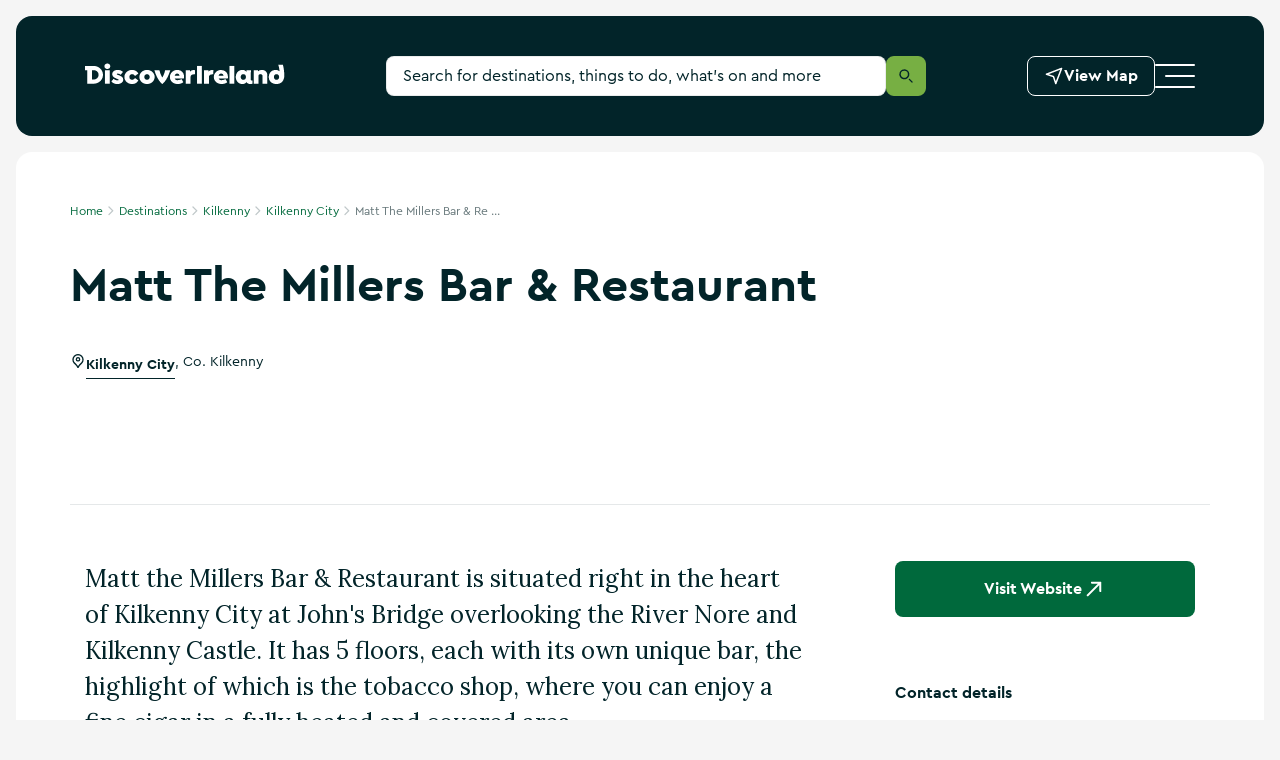

--- FILE ---
content_type: text/html; charset=utf-8
request_url: https://www.discoverireland.ie/kilkenny/matt-the-millers-bar-restaurant
body_size: 37114
content:
<!DOCTYPE html><html lang="en"><head><meta charSet="utf-8" data-next-head=""/><meta name="viewport" content="width=device-width, initial-scale=1" data-next-head=""/><meta name="theme-color" content="#00693c" data-next-head=""/><link rel="manifest" href="/manifest.json" data-next-head=""/><link rel="canonical" href="https://www.discoverireland.ie/kilkenny/matt-the-millers-bar-restaurant" data-next-head=""/><meta name="distribution" content="v1.54.0__2026-01-28T15:16:31.163Z" data-next-head=""/><title data-next-head="">Visit Matt The Millers Bar &amp; Restaurant with Discover Ireland</title><meta name="description" content="Visit Matt The Millers Bar &amp; Restaurant in Co. Kilkenny and discover Ireland’s finest food and drink experiences." data-next-head=""/><meta property="og:title" content="Visit Matt The Millers Bar &amp; Restaurant with Discover Ireland" data-next-head=""/><meta property="og:type" content="article" data-next-head=""/><meta property="og:site_name" content="Discover Ireland" data-next-head=""/><meta property="og:url" content="https://www.discoverireland.ie/kilkenny/matt-the-millers-bar-restaurant" data-next-head=""/><meta property="og:image" content="https://assets-eu-01.kc-usercontent.com:443/aa24ba70-9a12-01ae-259b-7ef588a0b2ef/9e6bdc18-d011-451b-98ca-5ec04997005b/7cce5863-2a05-4682-96e5-de155943bb85_51735.jpg" data-next-head=""/><meta property="og:description" content="Visit Matt The Millers Bar &amp; Restaurant in Co. Kilkenny and discover Ireland’s finest food and drink experiences." data-next-head=""/><meta property="twitter:card" content="summary_large_image" data-next-head=""/><meta property="twitter:title" content="Visit Matt The Millers Bar &amp; Restaurant with Discover Ireland" data-next-head=""/><meta property="twitter:url" content="https://www.discoverireland.ie/kilkenny/matt-the-millers-bar-restaurant" data-next-head=""/><meta property="twitter:description" content="Visit Matt The Millers Bar &amp; Restaurant in Co. Kilkenny and discover Ireland’s finest food and drink experiences." data-next-head=""/><meta property="twitter:image" content="https://assets-eu-01.kc-usercontent.com:443/aa24ba70-9a12-01ae-259b-7ef588a0b2ef/9e6bdc18-d011-451b-98ca-5ec04997005b/7cce5863-2a05-4682-96e5-de155943bb85_51735.jpg" data-next-head=""/><meta name="apple-mobile-web-app-status-bar-style" content="black-translucent" data-next-head=""/><link rel="shortcut icon" type="image/x-icon" href="https://discoverireland-f5cnbffec6cca8cn.a03.azurefd.net/resources/32879/public/meta-icons/favicon.ico" data-next-head=""/><link rel="icon" type="image/png" href="https://discoverireland-f5cnbffec6cca8cn.a03.azurefd.net/resources/32879/public/meta-icons/favicon-16x16.png" sizes="16x16" data-next-head=""/><link rel="icon" type="image/png" href="https://discoverireland-f5cnbffec6cca8cn.a03.azurefd.net/resources/32879/public/meta-icons/favicon-32x32.png" sizes="32x32" data-next-head=""/><link rel="icon" type="image/png" href="https://discoverireland-f5cnbffec6cca8cn.a03.azurefd.net/resources/32879/public/meta-icons/favicon-96x96.png" sizes="96x96" data-next-head=""/><link rel="apple-touch-icon" sizes="57x57" href="https://discoverireland-f5cnbffec6cca8cn.a03.azurefd.net/resources/32879/public/meta-icons/apple-icon-57x57.png" data-next-head=""/><link rel="apple-touch-icon" sizes="60x60" href="https://discoverireland-f5cnbffec6cca8cn.a03.azurefd.net/resources/32879/public/meta-icons/apple-icon-60x60.png" data-next-head=""/><link rel="apple-touch-icon" sizes="72x72" href="https://discoverireland-f5cnbffec6cca8cn.a03.azurefd.net/resources/32879/public/meta-icons/apple-icon-72x72.png" data-next-head=""/><link rel="apple-touch-icon" sizes="76x76" href="https://discoverireland-f5cnbffec6cca8cn.a03.azurefd.net/resources/32879/public/meta-icons/apple-icon-76x76.png" data-next-head=""/><link rel="apple-touch-icon" sizes="114x114" href="https://discoverireland-f5cnbffec6cca8cn.a03.azurefd.net/resources/32879/public/meta-icons/apple-icon-114x114.png" data-next-head=""/><link rel="apple-touch-icon" sizes="144x144" href="https://discoverireland-f5cnbffec6cca8cn.a03.azurefd.net/resources/32879/public/meta-icons/apple-icon-144x144.png" data-next-head=""/><link rel="apple-touch-icon" sizes="120x120" href="https://discoverireland-f5cnbffec6cca8cn.a03.azurefd.net/resources/32879/public/meta-icons/apple-icon-120x120.png" data-next-head=""/><link rel="apple-touch-icon" sizes="152x152" href="https://discoverireland-f5cnbffec6cca8cn.a03.azurefd.net/resources/32879/public/meta-icons/apple-icon-152x152.png" data-next-head=""/><link rel="apple-touch-icon" sizes="180x180" href="https://discoverireland-f5cnbffec6cca8cn.a03.azurefd.net/resources/32879/public/meta-icons/apple-icon-180x180.png" data-next-head=""/><meta name="msapplication-square70x70logo" content="https://discoverireland-f5cnbffec6cca8cn.a03.azurefd.net/resources/32879/public/meta-icons/ms-icon-70x70.png" data-next-head=""/><meta name="msapplication-square144x144logo" content="https://discoverireland-f5cnbffec6cca8cn.a03.azurefd.net/resources/32879/public/meta-icons/ms-icon-144x144.png" data-next-head=""/><meta name="msapplication-wide150x150logo" content="https://discoverireland-f5cnbffec6cca8cn.a03.azurefd.net/resources/32879/public/meta-icons/ms-icon-150x150.png" data-next-head=""/><meta name="msapplication-square310x310logo" content="https://discoverireland-f5cnbffec6cca8cn.a03.azurefd.net/resources/32879/public/meta-icons/ms-icon-310x310.png" data-next-head=""/><link rel="preload" href="https://discoverireland-f5cnbffec6cca8cn.a03.azurefd.net/resources/32879/public/webfonts/3AF6ED_1_0.woff2" as="font" type="font/woff2" crossorigin="anonymous"/><link rel="preload" href="https://discoverireland-f5cnbffec6cca8cn.a03.azurefd.net/resources/32879/public/webfonts/3AF6ED_0_0.woff2" as="font" type="font/woff2" crossorigin="anonymous"/><script type="application/ld+json" data-next-head="">{"@context":"https://schema.org","@type":["TouristAttraction"],"description":"Matt the Millers Bar & Restaurant is situated right in the heart of Kilkenny City at John's Bridge overlooking the River Nore and Kilkenny Castle. It has 5 floors, each with its own unique bar, the highlight of which is the tobacco shop, where you can enjoy a fine cigar in a fully heated and covered area.","name":"Matt The Millers Bar & Restaurant","publicAccess":true,"sameAs":"http://www.mattthemillers.com/","telephone":"+353567761696","image":"https://assets-eu-01.kc-usercontent.com:443/aa24ba70-9a12-01ae-259b-7ef588a0b2ef/9e6bdc18-d011-451b-98ca-5ec04997005b/7cce5863-2a05-4682-96e5-de155943bb85_51735.jpg","address":{"@type":"PostalAddress","addressLocality":"Kilkenny","addressCountry":"Republic of Ireland","streetAddress":"1 John Street, Kilkenny City"}}</script><link href="https://fonts.googleapis.com/css2?family=Lora&amp;display=swap" rel="stylesheet"/><link rel="stylesheet" href="https://discoverireland-f5cnbffec6cca8cn.a03.azurefd.net/resources/32879/public/webfonts/fonts.css"/><noscript data-n-css=""></noscript><script defer="" noModule="" src="https://discoverireland-f5cnbffec6cca8cn.a03.azurefd.net/resources/32879/_next/static/chunks/polyfills-42372ed130431b0a.js"></script><script src="https://discoverireland-f5cnbffec6cca8cn.a03.azurefd.net/resources/32879/_next/static/chunks/webpack-9eb75a7f81ccfc0d.js" defer=""></script><script src="https://discoverireland-f5cnbffec6cca8cn.a03.azurefd.net/resources/32879/_next/static/chunks/framework-fd2dabb9226c0879.js" defer=""></script><script src="https://discoverireland-f5cnbffec6cca8cn.a03.azurefd.net/resources/32879/_next/static/chunks/main-af541b3628c586d6.js" defer=""></script><script src="https://discoverireland-f5cnbffec6cca8cn.a03.azurefd.net/resources/32879/_next/static/chunks/pages/_app-66f9d0fe5dfdfe25.js" defer=""></script><script src="https://discoverireland-f5cnbffec6cca8cn.a03.azurefd.net/resources/32879/_next/static/chunks/a452bbf8-c16e6df268806b5e.js" defer=""></script><script src="https://discoverireland-f5cnbffec6cca8cn.a03.azurefd.net/resources/32879/_next/static/chunks/8843-b78980baa190c815.js" defer=""></script><script src="https://discoverireland-f5cnbffec6cca8cn.a03.azurefd.net/resources/32879/_next/static/chunks/6860-8d1836dab20f1223.js" defer=""></script><script src="https://discoverireland-f5cnbffec6cca8cn.a03.azurefd.net/resources/32879/_next/static/chunks/2265-34a22468e6a89098.js" defer=""></script><script src="https://discoverireland-f5cnbffec6cca8cn.a03.azurefd.net/resources/32879/_next/static/chunks/4287-999832b4354723ee.js" defer=""></script><script src="https://discoverireland-f5cnbffec6cca8cn.a03.azurefd.net/resources/32879/_next/static/chunks/4078-325bdf97f199c046.js" defer=""></script><script src="https://discoverireland-f5cnbffec6cca8cn.a03.azurefd.net/resources/32879/_next/static/chunks/8098-bf1690661d3acd57.js" defer=""></script><script src="https://discoverireland-f5cnbffec6cca8cn.a03.azurefd.net/resources/32879/_next/static/chunks/6213-960be2443c15c74c.js" defer=""></script><script src="https://discoverireland-f5cnbffec6cca8cn.a03.azurefd.net/resources/32879/_next/static/chunks/3147-60582a16dc1bce1a.js" defer=""></script><script src="https://discoverireland-f5cnbffec6cca8cn.a03.azurefd.net/resources/32879/_next/static/chunks/1488-b30e926640712d55.js" defer=""></script><script src="https://discoverireland-f5cnbffec6cca8cn.a03.azurefd.net/resources/32879/_next/static/chunks/3028-ad8d569fefc0ec64.js" defer=""></script><script src="https://discoverireland-f5cnbffec6cca8cn.a03.azurefd.net/resources/32879/_next/static/chunks/798-dc33d5341faa0350.js" defer=""></script><script src="https://discoverireland-f5cnbffec6cca8cn.a03.azurefd.net/resources/32879/_next/static/chunks/1531-bd17145b6b2b8787.js" defer=""></script><script src="https://discoverireland-f5cnbffec6cca8cn.a03.azurefd.net/resources/32879/_next/static/chunks/pages/%5Bdestination%5D/%5Bslug%5D-8c5ba87a92c7f69d.js" defer=""></script><script src="https://discoverireland-f5cnbffec6cca8cn.a03.azurefd.net/resources/32879/_next/static/osAAyUMN2tjnNvAFTZQe6/_buildManifest.js" defer=""></script><script src="https://discoverireland-f5cnbffec6cca8cn.a03.azurefd.net/resources/32879/_next/static/osAAyUMN2tjnNvAFTZQe6/_ssgManifest.js" defer=""></script><style data-styled="" data-styled-version="6.3.6">*,*:before,*:after{box-sizing:border-box;outline:none;font-variant-numeric:lining-nums;}/*!sc*/
html{-webkit-text-size-adjust:100%;}/*!sc*/
html,body{font-family:CeraPro,Arial,sans-serif;color:#022429;font-variant-numeric:lining-nums;font-weight:normal;padding:0;margin:0;max-width:100%;width:100%;word-wrap:break-word;-webkit-font-smoothing:antialiased;font-size:10px;}/*!sc*/
body{max-width:1920px;margin:0 auto;background-color:#F5F5F5;}/*!sc*/
overflow-y:scroll;/*!sc*/
@media (min-width: 720px){overflow-y:scroll;}/*!sc*/
:is(a,button,summary):focus-visible{outline:2px solid #e05206;outline-offset:-2px;box-shadow:none;}/*!sc*/
:is(textarea,input):focus{box-shadow:0 0 0 1px #77AF43 inset;}/*!sc*/
*:focus.visible,.pseudo-checkbox:focus+label:after{outline:#e05206 solid 2px;outline-offset:2px;}/*!sc*/
.absolute-position:focus-visible{border:3px solid #e05206;}/*!sc*/
*{margin:0;padding:0;border:0;font-family:inherit;vertical-align:baseline;font-size:1.6rem;-webkit-tap-highlight-color:rgba(0,0,0,0);}/*!sc*/
img{max-width:100%;color:transparent;}/*!sc*/
p{font-size:1.4rem;line-height:2.4rem;}/*!sc*/
@media (min-width: 540px){p{font-size:1.6rem;line-height:2.4rem;}}/*!sc*/
blockquote{padding:4rem 0;}/*!sc*/
@media (min-width: 720px){blockquote{padding:5.6rem 0;}}/*!sc*/
@media (min-width: 960px){blockquote{padding:8rem 0;}}/*!sc*/
blockquote p{font-family:Lora,serif;font-style:italic;font-size:1.8rem;line-height:3.2rem;padding-left:3rem;position:relative;}/*!sc*/
blockquote p:before{content:"";display:block;position:absolute;height:100%;background:#00693C;width:0.1rem;margin-right:2rem;left:0;}/*!sc*/
@media (min-width: 720px){blockquote p{padding-left:6rem;}}/*!sc*/
@media (min-width: 960px){blockquote p{font-size:2.4rem;line-height:3.6rem;}}/*!sc*/
blockquote footer{font-size:1.2rem;line-height:1.6rem;font-weight:bold;padding-left:3rem;margin-top:0.8rem;}/*!sc*/
@media (min-width: 720px){blockquote footer{padding-left:6rem;margin-top:1.6rem;}}/*!sc*/
@media (min-width: 960px){blockquote footer{font-size:1.4rem;line-height:2.4rem;}}/*!sc*/
::-webkit-input-placeholder{color:#022429;}/*!sc*/
::-moz-placeholder{color:#022429;opacity:1;}/*!sc*/
:-ms-input-placeholder{color:#022429;}/*!sc*/
:-moz-placeholder{color:#022429;opacity:1;}/*!sc*/
::selection{background:#e5f0eb;}/*!sc*/
::-moz-selection{background:#e5f0eb;}/*!sc*/
.freeze-body{overflow:hidden;}/*!sc*/
@media (max-width: 719px){.freeze-body{position:fixed;top:0;bottom:0;left:0;right:0;}}/*!sc*/
table{width:100%;}/*!sc*/
.margin-top{margin-top:4rem!important;}/*!sc*/
@media (min-width: 720px){.margin-top{margin-top:8rem!important;}}/*!sc*/
.accessibility-hidden{position:absolute!important;height:1px;width:1px;overflow:hidden;clip:rect(1px,1px,1px,1px);white-space:nowrap;}/*!sc*/
.small{display:block;}/*!sc*/
@media (min-width: 720px){.small{display:none;}}/*!sc*/
.medium{display:none;}/*!sc*/
@media (min-width: 720px){.medium{display:block;}}/*!sc*/
@media (min-width: 960px){.medium{display:none;}}/*!sc*/
.large{display:none;}/*!sc*/
@media (min-width: 960px){.large{display:block;}}/*!sc*/
.scrollbar-transparent{scrollbar-width:none;-ms-overflow-style:none;}/*!sc*/
.scrollbar-transparent::-webkit-scrollbar{width:0px;background:transparent;}/*!sc*/
#cookiebanner>div[style],#CybotCookiebotDialog>div[style]{display:none!important;}/*!sc*/
#CybotCookiebotDialog{display:none!important;}/*!sc*/
data-styled.g1[id="sc-global-cVCVlg1"]{content:"sc-global-cVCVlg1,"}/*!sc*/
.gGjnAZ{position:relative;}/*!sc*/
.gGjnAZ .no-margin{margin-left:0;margin-right:0;}/*!sc*/
@media (min-width: 720px){.gGjnAZ{margin-left:0.8rem;margin-right:0.8rem;}}/*!sc*/
@media (min-width: 1140px){.gGjnAZ{margin-left:1.6rem;margin-right:1.6rem;}}/*!sc*/
@media (min-width: 720px){.gGjnAZ{border-radius:.8rem;}}/*!sc*/
@media (min-width: 1140px){.gGjnAZ{border-radius:1.6rem;}}/*!sc*/
.gewxfh{background-color:#FFFFFF;}/*!sc*/
.gewxfh .no-margin{margin-left:0;margin-right:0;}/*!sc*/
@media (min-width: 720px){.gewxfh{margin-left:0.8rem;margin-right:0.8rem;}}/*!sc*/
@media (min-width: 1140px){.gewxfh{margin-left:1.6rem;margin-right:1.6rem;}}/*!sc*/
@media (min-width: 720px){.gewxfh{border-radius:.8rem;}}/*!sc*/
@media (min-width: 1140px){.gewxfh{border-radius:1.6rem;}}/*!sc*/
.kxSnJ .no-margin{margin-left:0;margin-right:0;}/*!sc*/
@media (min-width: 720px){.kxSnJ{margin-left:0.8rem;margin-right:0.8rem;}}/*!sc*/
@media (min-width: 1140px){.kxSnJ{margin-left:1.6rem;margin-right:1.6rem;}}/*!sc*/
@media (min-width: 720px){.kxSnJ{border-radius:.8rem;}}/*!sc*/
@media (min-width: 1140px){.kxSnJ{border-radius:1.6rem;}}/*!sc*/
data-styled.g2[id="sc-6bc75dfa-0"]{content:"gGjnAZ,gewxfh,kxSnJ,"}/*!sc*/
.cLNkrv{padding-left:20px;padding-right:20px;width:100%;margin:0 auto;position:relative;}/*!sc*/
@media (min-width: 540px){.cLNkrv{padding-left:15px;padding-right:15px;max-width:540px;}}/*!sc*/
@media (min-width: 720px){.cLNkrv{max-width:720px;}}/*!sc*/
@media (min-width: 960px){.cLNkrv{max-width:960px;}}/*!sc*/
@media (min-width: 1140px){.cLNkrv{max-width:1140px;}}/*!sc*/
.eLedyC{padding-left:0px;padding-right:0px;width:100%;margin:0 auto;position:relative;}/*!sc*/
@media (min-width: 540px){.eLedyC{padding-left:0px;padding-right:0px;max-width:100%px;}}/*!sc*/
@media (min-width: 720px){.eLedyC{max-width:720px;}}/*!sc*/
@media (min-width: 960px){.eLedyC{max-width:960px;}}/*!sc*/
@media (min-width: 1140px){.eLedyC{max-width:1140px;}}/*!sc*/
data-styled.g3[id="sc-9bae434c-0"]{content:"cLNkrv,eLedyC,"}/*!sc*/
.bqVPnC{display:block;-webkit-text-decoration:none;text-decoration:none;color:#022429;font-weight:bold;font-size:3.4rem;line-height:4rem;}/*!sc*/
.bqVPnC strong{font-weight:bold;}/*!sc*/
.bqVPnC *{color:inherit;font-size:inherit;font-weight:inherit;-webkit-text-decoration:none;text-decoration:none;line-height:inherit;}/*!sc*/
@media (hover:hover){.bqVPnC a:hover{-webkit-text-decoration:underline;text-decoration:underline;}}/*!sc*/
@media (-moz-device-pixel-ratio){.bqVPnC a:hover{-webkit-text-decoration:underline;text-decoration:underline;}}/*!sc*/
@media all and (-ms-high-contrast:none),(-ms-high-contrast:active){.bqVPnC a:hover{-webkit-text-decoration:underline;text-decoration:underline;}}/*!sc*/
@media (min-width: 960px){.bqVPnC{font-size:4.8rem;line-height:6.4rem;}}/*!sc*/
.ivHQzQ{display:block;-webkit-text-decoration:none;text-decoration:none;color:#022429;font-weight:bold;font-size:1.6rem;line-height:2.4rem;}/*!sc*/
.ivHQzQ strong{font-weight:bold;}/*!sc*/
.ivHQzQ *{color:inherit;font-size:inherit;font-weight:inherit;-webkit-text-decoration:none;text-decoration:none;line-height:inherit;}/*!sc*/
@media (hover:hover){.ivHQzQ a:hover{-webkit-text-decoration:underline;text-decoration:underline;}}/*!sc*/
@media (-moz-device-pixel-ratio){.ivHQzQ a:hover{-webkit-text-decoration:underline;text-decoration:underline;}}/*!sc*/
@media all and (-ms-high-contrast:none),(-ms-high-contrast:active){.ivHQzQ a:hover{-webkit-text-decoration:underline;text-decoration:underline;}}/*!sc*/
@media (min-width: 720px){.ivHQzQ{font-size:1.8rem;line-height:2.8rem;}}/*!sc*/
@media (min-width: 960px){.ivHQzQ{font-size:2rem;line-height:3.2rem;}}/*!sc*/
.bkBVgy{display:block;-webkit-text-decoration:none;text-decoration:none;color:#022429;font-weight:normal;font-size:1.8rem;line-height:3.2rem;font-family:Lora,serif;}/*!sc*/
.bkBVgy strong{font-weight:bold;}/*!sc*/
.bkBVgy *{color:inherit;font-size:inherit;font-weight:inherit;-webkit-text-decoration:none;text-decoration:none;line-height:inherit;}/*!sc*/
@media (hover:hover){.bkBVgy a:hover{-webkit-text-decoration:underline;text-decoration:underline;}}/*!sc*/
@media (-moz-device-pixel-ratio){.bkBVgy a:hover{-webkit-text-decoration:underline;text-decoration:underline;}}/*!sc*/
@media all and (-ms-high-contrast:none),(-ms-high-contrast:active){.bkBVgy a:hover{-webkit-text-decoration:underline;text-decoration:underline;}}/*!sc*/
@media (min-width: 960px){.bkBVgy{font-size:2.4rem;line-height:3.6rem;}}/*!sc*/
.gEUdgM{display:block;-webkit-text-decoration:none;text-decoration:none;color:#022429;font-weight:bold;font-size:1.4rem;line-height:2.4rem;}/*!sc*/
.gEUdgM strong{font-weight:bold;}/*!sc*/
.gEUdgM *{color:inherit;font-size:inherit;font-weight:inherit;-webkit-text-decoration:none;text-decoration:none;line-height:inherit;}/*!sc*/
@media (hover:hover){.gEUdgM a:hover{-webkit-text-decoration:underline;text-decoration:underline;}}/*!sc*/
@media (-moz-device-pixel-ratio){.gEUdgM a:hover{-webkit-text-decoration:underline;text-decoration:underline;}}/*!sc*/
@media all and (-ms-high-contrast:none),(-ms-high-contrast:active){.gEUdgM a:hover{-webkit-text-decoration:underline;text-decoration:underline;}}/*!sc*/
@media (min-width: 960px){.gEUdgM{font-size:1.6rem;}}/*!sc*/
.hJEmuj{display:block;-webkit-text-decoration:none;text-decoration:none;color:#022429;font-weight:normal;font-size:1.2rem;line-height:1.6rem;}/*!sc*/
.hJEmuj strong{font-weight:bold;}/*!sc*/
.hJEmuj *{color:inherit;font-size:inherit;font-weight:inherit;-webkit-text-decoration:none;text-decoration:none;line-height:inherit;}/*!sc*/
@media (hover:hover){.hJEmuj a:hover{-webkit-text-decoration:underline;text-decoration:underline;}}/*!sc*/
@media (-moz-device-pixel-ratio){.hJEmuj a:hover{-webkit-text-decoration:underline;text-decoration:underline;}}/*!sc*/
@media all and (-ms-high-contrast:none),(-ms-high-contrast:active){.hJEmuj a:hover{-webkit-text-decoration:underline;text-decoration:underline;}}/*!sc*/
.bxTvfo{display:block;-webkit-text-decoration:none;text-decoration:none;color:#022429;font-weight:bold;font-size:2.4rem;line-height:3.2rem;}/*!sc*/
.bxTvfo strong{font-weight:bold;}/*!sc*/
.bxTvfo *{color:inherit;font-size:inherit;font-weight:inherit;-webkit-text-decoration:none;text-decoration:none;line-height:inherit;}/*!sc*/
@media (hover:hover){.bxTvfo a:hover{-webkit-text-decoration:underline;text-decoration:underline;}}/*!sc*/
@media (-moz-device-pixel-ratio){.bxTvfo a:hover{-webkit-text-decoration:underline;text-decoration:underline;}}/*!sc*/
@media all and (-ms-high-contrast:none),(-ms-high-contrast:active){.bxTvfo a:hover{-webkit-text-decoration:underline;text-decoration:underline;}}/*!sc*/
@media (min-width: 960px){.bxTvfo{font-size:3.6rem;line-height:5.6rem;}}/*!sc*/
.jLczMy{display:block;-webkit-text-decoration:none;text-decoration:none;color:#FFFFFF;font-weight:bold;font-size:1.8rem;line-height:2.4rem;}/*!sc*/
.jLczMy strong{font-weight:bold;}/*!sc*/
.jLczMy *{color:inherit;font-size:inherit;font-weight:inherit;-webkit-text-decoration:none;text-decoration:none;line-height:inherit;}/*!sc*/
@media (hover:hover){.jLczMy a:hover{-webkit-text-decoration:underline;text-decoration:underline;}}/*!sc*/
@media (-moz-device-pixel-ratio){.jLczMy a:hover{-webkit-text-decoration:underline;text-decoration:underline;}}/*!sc*/
@media all and (-ms-high-contrast:none),(-ms-high-contrast:active){.jLczMy a:hover{-webkit-text-decoration:underline;text-decoration:underline;}}/*!sc*/
@media (min-width: 960px){.jLczMy{font-size:2.4rem;line-height:3.6rem;}}/*!sc*/
.lijunC{display:block;-webkit-text-decoration:none;text-decoration:none;color:#022429;font-weight:bold;font-size:1.4rem;line-height:1.6rem;}/*!sc*/
.lijunC strong{font-weight:bold;}/*!sc*/
.lijunC *{color:inherit;font-size:inherit;font-weight:inherit;-webkit-text-decoration:none;text-decoration:none;line-height:inherit;}/*!sc*/
@media (hover:hover){.lijunC a:hover{-webkit-text-decoration:underline;text-decoration:underline;}}/*!sc*/
@media (-moz-device-pixel-ratio){.lijunC a:hover{-webkit-text-decoration:underline;text-decoration:underline;}}/*!sc*/
@media all and (-ms-high-contrast:none),(-ms-high-contrast:active){.lijunC a:hover{-webkit-text-decoration:underline;text-decoration:underline;}}/*!sc*/
@media (min-width: 960px){.lijunC{font-size:1.6rem;line-height:2.4rem;}}/*!sc*/
.dIbYaG{display:block;-webkit-text-decoration:none;text-decoration:none;color:#FFFFFF;font-weight:bold;font-size:1.2rem;line-height:1.6rem;}/*!sc*/
.dIbYaG strong{font-weight:bold;}/*!sc*/
.dIbYaG *{color:inherit;font-size:inherit;font-weight:inherit;-webkit-text-decoration:none;text-decoration:none;line-height:inherit;}/*!sc*/
@media (hover:hover){.dIbYaG a:hover{-webkit-text-decoration:underline;text-decoration:underline;}}/*!sc*/
@media (-moz-device-pixel-ratio){.dIbYaG a:hover{-webkit-text-decoration:underline;text-decoration:underline;}}/*!sc*/
@media all and (-ms-high-contrast:none),(-ms-high-contrast:active){.dIbYaG a:hover{-webkit-text-decoration:underline;text-decoration:underline;}}/*!sc*/
.defnKn{display:block;-webkit-text-decoration:none;text-decoration:none;color:#FFFFFF;font-weight:bold;font-size:2.4rem;line-height:3.2rem;}/*!sc*/
.defnKn strong{font-weight:bold;}/*!sc*/
.defnKn *{color:inherit;font-size:inherit;font-weight:inherit;-webkit-text-decoration:none;text-decoration:none;line-height:inherit;}/*!sc*/
@media (hover:hover){.defnKn a:hover{-webkit-text-decoration:underline;text-decoration:underline;}}/*!sc*/
@media (-moz-device-pixel-ratio){.defnKn a:hover{-webkit-text-decoration:underline;text-decoration:underline;}}/*!sc*/
@media all and (-ms-high-contrast:none),(-ms-high-contrast:active){.defnKn a:hover{-webkit-text-decoration:underline;text-decoration:underline;}}/*!sc*/
@media (min-width: 960px){.defnKn{font-size:3.6rem;line-height:5.6rem;}}/*!sc*/
.cFMuVQ{display:block;-webkit-text-decoration:none;text-decoration:none;color:#FFFFFF;font-weight:normal;font-size:1.2rem;line-height:1.6rem;}/*!sc*/
.cFMuVQ strong{font-weight:bold;}/*!sc*/
.cFMuVQ *{color:inherit;font-size:inherit;font-weight:inherit;-webkit-text-decoration:none;text-decoration:none;line-height:inherit;}/*!sc*/
@media (hover:hover){.cFMuVQ a:hover{-webkit-text-decoration:underline;text-decoration:underline;}}/*!sc*/
@media (-moz-device-pixel-ratio){.cFMuVQ a:hover{-webkit-text-decoration:underline;text-decoration:underline;}}/*!sc*/
@media all and (-ms-high-contrast:none),(-ms-high-contrast:active){.cFMuVQ a:hover{-webkit-text-decoration:underline;text-decoration:underline;}}/*!sc*/
.dSJnXh{display:block;-webkit-text-decoration:none;text-decoration:none;color:#FFFFFF;font-weight:bold;font-size:1.2rem;line-height:1.6rem;text-transform:uppercase;}/*!sc*/
.dSJnXh strong{font-weight:bold;}/*!sc*/
.dSJnXh *{color:inherit;font-size:inherit;font-weight:inherit;-webkit-text-decoration:none;text-decoration:none;line-height:inherit;}/*!sc*/
@media (hover:hover){.dSJnXh a:hover{-webkit-text-decoration:underline;text-decoration:underline;}}/*!sc*/
@media (-moz-device-pixel-ratio){.dSJnXh a:hover{-webkit-text-decoration:underline;text-decoration:underline;}}/*!sc*/
@media all and (-ms-high-contrast:none),(-ms-high-contrast:active){.dSJnXh a:hover{-webkit-text-decoration:underline;text-decoration:underline;}}/*!sc*/
.dDWkXc{display:block;-webkit-text-decoration:none;text-decoration:none;color:#FFFFFF;font-weight:normal;font-size:1.8rem;line-height:2.4rem;}/*!sc*/
.dDWkXc strong{font-weight:bold;}/*!sc*/
.dDWkXc *{color:inherit;font-size:inherit;font-weight:inherit;-webkit-text-decoration:none;text-decoration:none;line-height:inherit;}/*!sc*/
@media (hover:hover){.dDWkXc a:hover{-webkit-text-decoration:underline;text-decoration:underline;}}/*!sc*/
@media (-moz-device-pixel-ratio){.dDWkXc a:hover{-webkit-text-decoration:underline;text-decoration:underline;}}/*!sc*/
@media all and (-ms-high-contrast:none),(-ms-high-contrast:active){.dDWkXc a:hover{-webkit-text-decoration:underline;text-decoration:underline;}}/*!sc*/
@media (min-width: 960px){.dDWkXc{font-size:2.4rem;line-height:3.6rem;}}/*!sc*/
.hTyyqX{display:block;-webkit-text-decoration:none;text-decoration:none;color:#FFFFFF;font-weight:bold;font-size:1.6rem;line-height:2.4rem;}/*!sc*/
.hTyyqX strong{font-weight:bold;}/*!sc*/
.hTyyqX *{color:inherit;font-size:inherit;font-weight:inherit;-webkit-text-decoration:none;text-decoration:none;line-height:inherit;}/*!sc*/
@media (hover:hover){.hTyyqX a:hover{-webkit-text-decoration:underline;text-decoration:underline;}}/*!sc*/
@media (-moz-device-pixel-ratio){.hTyyqX a:hover{-webkit-text-decoration:underline;text-decoration:underline;}}/*!sc*/
@media all and (-ms-high-contrast:none),(-ms-high-contrast:active){.hTyyqX a:hover{-webkit-text-decoration:underline;text-decoration:underline;}}/*!sc*/
@media (min-width: 720px){.hTyyqX{font-size:1.8rem;line-height:2.8rem;}}/*!sc*/
@media (min-width: 960px){.hTyyqX{font-size:2rem;line-height:3.2rem;}}/*!sc*/
data-styled.g4[id="sc-70ac6d7b-0"]{content:"bqVPnC,ivHQzQ,bkBVgy,gEUdgM,hJEmuj,bxTvfo,jLczMy,lijunC,dIbYaG,defnKn,cFMuVQ,dSJnXh,dDWkXc,hTyyqX,"}/*!sc*/
.cQplks{position:relative;width:auto;height:auto;display:-webkit-inline-box;display:-webkit-inline-flex;display:-ms-inline-flexbox;display:inline-flex;width:2.4rem;height:2.4rem;-webkit-align-items:center;-webkit-box-align:center;-ms-flex-align:center;align-items:center;}/*!sc*/
.cQplks svg{position:absolute;left:0;right:0;top:0;bottom:0;margin:auto;width:100%;height:100%;color:inherit;}/*!sc*/
.klBhdE{position:relative;width:auto;height:auto;display:-webkit-inline-box;display:-webkit-inline-flex;display:-ms-inline-flexbox;display:inline-flex;width:1.6rem;height:1.6rem;-webkit-align-items:center;-webkit-box-align:center;-ms-flex-align:center;align-items:center;}/*!sc*/
.klBhdE svg{position:absolute;left:0;right:0;top:0;bottom:0;margin:auto;width:100%;height:100%;color:inherit;}/*!sc*/
data-styled.g5[id="sc-4c8402c4-0"]{content:"cQplks,klBhdE,"}/*!sc*/
.dUckCy{width:1.6rem;height:1.6rem;display:inline-block;}/*!sc*/
.dUckCy svg{display:inline-block;inset:0;color:inherit;width:inherit;height:inherit;}/*!sc*/
data-styled.g7[id="sc-4c8402c4-2"]{content:"dUckCy,"}/*!sc*/
.bWYBgZ{overflow:visible;margin:0;padding:0;border:0;background:transparent;display:inline-block;vertical-align:inherit;width:auto;height:auto;position:relative;padding:2.4rem 0;border-bottom:1px solid rgba(255,255,255,0.25);width:100%;text-align:left;color:#FFFFFF;}/*!sc*/
.bWYBgZ .Accordion__Control{position:absolute;top:50%;-webkit-transform:translateY(-50%);-moz-transform:translateY(-50%);-ms-transform:translateY(-50%);transform:translateY(-50%);width:2.4rem;right:0;height:2.4rem;}/*!sc*/
.bWYBgZ .fill{fill:#FFFFFF;}/*!sc*/
.bWYBgZ .fill{fill:#FFFFFF;}/*!sc*/
@media (min-width: 540px){.bWYBgZ{pointer-events:none;border-bottom:none;padding:2.4rem 0;}}/*!sc*/
@media (min-width: 720px){.bWYBgZ{border-bottom:none;padding:0 0 1.6rem 0;}}/*!sc*/
@media (min-width: 960px){.bWYBgZ{padding-top:0;}}/*!sc*/
.bWYBgZ::-moz-focus-inner{padding:0;border:0;}/*!sc*/
.bWYBgZ .fill{fill:#FFFFFF;}/*!sc*/
@media (min-width: 540px){.bWYBgZ .Accordion__Control{background-image:none;}}/*!sc*/
.bWYBgZ span{color:currentColor;}/*!sc*/
data-styled.g8[id="sc-8cdb8ce1-0"]{content:"bWYBgZ,"}/*!sc*/
.AzeTc{overflow:hidden;-webkit-transition:height 0.6s ease;transition:height 0.6s ease;height:0px;}/*!sc*/
@media (min-width: 540px){.AzeTc{height:100%;}}/*!sc*/
@media (max-width: 539px){.AzeTc{display:none;}}/*!sc*/
data-styled.g9[id="sc-8cdb8ce1-1"]{content:"AzeTc,"}/*!sc*/
.hYMtex{font-size:1.4rem;padding:2.4rem 0;}/*!sc*/
@media (min-width: 540px){.hYMtex{padding-top:0;}}/*!sc*/
data-styled.g10[id="sc-8cdb8ce1-2"]{content:"hYMtex,"}/*!sc*/
.fCcFaN{-webkit-text-decoration:none;text-decoration:none;display:inline-block;padding:0.5rem 0;border-radius:0;position:relative;color:#00693C;background:transparent;max-width:-webkit-max-content;max-width:-moz-max-content;max-width:max-content;cursor:pointer;font-size:1.4rem;line-height:1.6rem;}/*!sc*/
.fCcFaN:link,.fCcFaN:visited,.fCcFaN:active{color:#00693C;}/*!sc*/
.fCcFaN:before,.fCcFaN:after{content:"";display:block;position:absolute;height:1px;width:0;}/*!sc*/
.fCcFaN:before{-webkit-transition:width 0s ease,background 0.4s ease;transition:width 0s ease,background 0.4s ease;left:0;right:0;bottom:-0.1rem;}/*!sc*/
.fCcFaN:after{right:0;bottom:-0.1rem;-webkit-transition:width 0.4s ease;transition:width 0.4s ease;background:#00693C;}/*!sc*/
@media (min-width: 960px){.fCcFaN:after{bottom:0.2rem;}.fCcFaN:before{bottom:0.2rem;}}/*!sc*/
.fCcFaN[aria-selected="true"]:before,.fCcFaN:focus:before,.fCcFaN:hover:before{width:100%;-webkit-transition:width 0.4s ease;transition:width 0.4s ease;background:#00693C;}/*!sc*/
.fCcFaN[aria-selected="true"]:after,.fCcFaN:focus:after,.fCcFaN:hover:after{width:100%;background:0 0;-webkit-transition:all 0s ease;transition:all 0s ease;}/*!sc*/
@media (min-width: 960px){.fCcFaN{font-size:1.6rem;line-height:2.4rem;}}/*!sc*/
.eOvCbd{-webkit-text-decoration:none;text-decoration:none;display:inline-block;padding:0.5rem 0;border-radius:0;position:relative;color:#31484B;background:transparent;max-width:-webkit-max-content;max-width:-moz-max-content;max-width:max-content;cursor:pointer;font-size:1.4rem;line-height:1.6rem;}/*!sc*/
.eOvCbd:link,.eOvCbd:visited,.eOvCbd:active{color:#31484B;}/*!sc*/
.eOvCbd:before,.eOvCbd:after{content:"";display:block;position:absolute;height:1px;width:0;}/*!sc*/
.eOvCbd:before{-webkit-transition:width 0s ease,background 0.4s ease;transition:width 0s ease,background 0.4s ease;left:0;right:0;bottom:-0.1rem;}/*!sc*/
.eOvCbd:after{right:0;bottom:-0.1rem;-webkit-transition:width 0.4s ease;transition:width 0.4s ease;background:#31484B;}/*!sc*/
@media (min-width: 960px){.eOvCbd:after{bottom:0.2rem;}.eOvCbd:before{bottom:0.2rem;}}/*!sc*/
.eOvCbd[aria-selected="true"]:before,.eOvCbd:focus:before,.eOvCbd:hover:before{width:100%;-webkit-transition:width 0.4s ease;transition:width 0.4s ease;background:#31484B;}/*!sc*/
.eOvCbd[aria-selected="true"]:after,.eOvCbd:focus:after,.eOvCbd:hover:after{width:100%;background:0 0;-webkit-transition:all 0s ease;transition:all 0s ease;}/*!sc*/
@media (min-width: 960px){.eOvCbd{font-size:1.6rem;line-height:2.4rem;}}/*!sc*/
.bdOwge{font-weight:bold;padding-left:4.6rem;display:inline-block;padding-bottom:0;-webkit-text-decoration:none!important;text-decoration:none!important;position:relative;font-size:1.4rem;line-height:1.6rem;-webkit-transition:all 0.5s ease-in-out;transition:all 0.5s ease-in-out;color:#00693C;background:transparent;max-width:-webkit-max-content;max-width:-moz-max-content;max-width:max-content;cursor:pointer;font-size:1.4rem;line-height:1.6rem;}/*!sc*/
@media (min-width: 960px){.bdOwge{font-size:1.6rem;line-height:2.4rem;}}/*!sc*/
@media (hover:hover){.bdOwge:hover{padding-left:0;padding-right:4.6rem;}@media (min-width: 960px){.bdOwge:hover{padding-right:5.6rem;}}.bdOwge:hover:before{width:0;}.bdOwge:hover:after{width:3rem;transition-delay:0.3s;}@media (min-width: 960px){.bdOwge:hover:after{width:4rem;}}}/*!sc*/
@media (-moz-device-pixel-ratio){.bdOwge:hover{padding-left:0;padding-right:4.6rem;}@media (min-width: 960px){.bdOwge:hover{padding-right:5.6rem;}}.bdOwge:hover:before{width:0;}.bdOwge:hover:after{width:3rem;transition-delay:0.3s;}@media (min-width: 960px){.bdOwge:hover:after{width:4rem;}}}/*!sc*/
@media all and (-ms-high-contrast:none),(-ms-high-contrast:active){.bdOwge:hover{padding-left:0;padding-right:4.6rem;}@media (min-width: 960px){.bdOwge:hover{padding-right:5.6rem;}}.bdOwge:hover:before{width:0;}.bdOwge:hover:after{width:3rem;transition-delay:0.3s;}@media (min-width: 960px){.bdOwge:hover:after{width:4rem;}}}/*!sc*/
.bdOwge:focus{padding-left:0;padding-right:4.6rem;}/*!sc*/
@media (min-width: 960px){.bdOwge:focus{padding-right:5.6rem;}}/*!sc*/
.bdOwge:focus:before{width:0;}/*!sc*/
.bdOwge:focus:after{width:3rem;transition-delay:0.3s;}/*!sc*/
@media (min-width: 960px){.bdOwge:focus:after{width:4rem;}}/*!sc*/
.bdOwge:before,.bdOwge:after{content:"";position:absolute;background:currentColor;height:0.1rem;bottom:0.4rem;-webkit-transition:all 0.5s ease-in-out;transition:all 0.5s ease-in-out;}/*!sc*/
@media (min-width: 960px){.bdOwge:before,.bdOwge:after{bottom:0.6rem;}}/*!sc*/
.bdOwge:after{width:0;left:calc(100% - 3rem);}/*!sc*/
@media (min-width: 960px){.bdOwge:after{left:calc(100% - 4rem);}}/*!sc*/
.bdOwge:before{width:3rem;left:0;}/*!sc*/
@media (min-width: 960px){.bdOwge:before{width:4rem;}}/*!sc*/
@media (min-width: 960px){.bdOwge{font-size:1.6rem;line-height:2.4rem;}}/*!sc*/
.eercxl{-webkit-text-decoration:none;text-decoration:none;display:inline-block;padding:0.5rem 0;border-radius:0;position:relative;color:#022429;background:transparent;max-width:-webkit-max-content;max-width:-moz-max-content;max-width:max-content;cursor:pointer;font-size:1.4rem;line-height:1.6rem;}/*!sc*/
.eercxl:link,.eercxl:visited,.eercxl:active{color:#022429;}/*!sc*/
.eercxl:before,.eercxl:after{content:"";display:block;position:absolute;height:1px;width:0;}/*!sc*/
.eercxl:before{-webkit-transition:width 0s ease,background 0.4s ease;transition:width 0s ease,background 0.4s ease;left:0;right:0;bottom:-0.1rem;}/*!sc*/
.eercxl:after{right:0;bottom:-0.1rem;-webkit-transition:width 0.4s ease;transition:width 0.4s ease;background:#022429;}/*!sc*/
@media (min-width: 960px){.eercxl:after{bottom:0.2rem;}.eercxl:before{bottom:0.2rem;}}/*!sc*/
.eercxl[aria-selected="true"]:before,.eercxl:focus:before,.eercxl:hover:before{width:100%;-webkit-transition:width 0.4s ease;transition:width 0.4s ease;background:#022429;}/*!sc*/
.eercxl[aria-selected="true"]:after,.eercxl:focus:after,.eercxl:hover:after{width:100%;background:0 0;-webkit-transition:all 0s ease;transition:all 0s ease;}/*!sc*/
@media (min-width: 960px){.eercxl{font-size:1.6rem;line-height:2.4rem;}}/*!sc*/
.dZqCEF{-webkit-text-decoration:none;text-decoration:none;display:inline-block;padding:0.5rem 0;border-radius:0;position:relative;color:#FFFFFF;background:transparent;max-width:-webkit-max-content;max-width:-moz-max-content;max-width:max-content;cursor:pointer;font-size:1.4rem;line-height:1.6rem;}/*!sc*/
.dZqCEF:link,.dZqCEF:visited,.dZqCEF:active{color:#FFFFFF;}/*!sc*/
.dZqCEF:before,.dZqCEF:after{content:"";display:block;position:absolute;height:1px;width:0;}/*!sc*/
.dZqCEF:before{-webkit-transition:width 0s ease,background 0.4s ease;transition:width 0s ease,background 0.4s ease;left:0;right:0;bottom:-0.1rem;}/*!sc*/
.dZqCEF:after{right:0;bottom:-0.1rem;-webkit-transition:width 0.4s ease;transition:width 0.4s ease;background:#FFFFFF;}/*!sc*/
@media (min-width: 960px){.dZqCEF:after{bottom:0.2rem;}.dZqCEF:before{bottom:0.2rem;}}/*!sc*/
.dZqCEF[aria-selected="true"]:before,.dZqCEF:focus:before,.dZqCEF:hover:before{width:100%;-webkit-transition:width 0.4s ease;transition:width 0.4s ease;background:#FFFFFF;}/*!sc*/
.dZqCEF[aria-selected="true"]:after,.dZqCEF:focus:after,.dZqCEF:hover:after{width:100%;background:0 0;-webkit-transition:all 0s ease;transition:all 0s ease;}/*!sc*/
@media (min-width: 960px){.dZqCEF{font-size:1.6rem;line-height:2.4rem;}}/*!sc*/
.cIiplx{font-weight:bold;padding-left:4.6rem;display:inline-block;padding-bottom:0;-webkit-text-decoration:none!important;text-decoration:none!important;position:relative;font-size:1.4rem;line-height:1.6rem;-webkit-transition:all 0.5s ease-in-out;transition:all 0.5s ease-in-out;color:#FFFFFF;background:transparent;max-width:-webkit-max-content;max-width:-moz-max-content;max-width:max-content;cursor:pointer;font-size:1.4rem;line-height:1.6rem;}/*!sc*/
@media (min-width: 960px){.cIiplx{font-size:1.6rem;line-height:2.4rem;}}/*!sc*/
@media (hover:hover){.cIiplx:hover{padding-left:0;padding-right:4.6rem;}@media (min-width: 960px){.cIiplx:hover{padding-right:5.6rem;}}.cIiplx:hover:before{width:0;}.cIiplx:hover:after{width:3rem;transition-delay:0.3s;}@media (min-width: 960px){.cIiplx:hover:after{width:4rem;}}}/*!sc*/
@media (-moz-device-pixel-ratio){.cIiplx:hover{padding-left:0;padding-right:4.6rem;}@media (min-width: 960px){.cIiplx:hover{padding-right:5.6rem;}}.cIiplx:hover:before{width:0;}.cIiplx:hover:after{width:3rem;transition-delay:0.3s;}@media (min-width: 960px){.cIiplx:hover:after{width:4rem;}}}/*!sc*/
@media all and (-ms-high-contrast:none),(-ms-high-contrast:active){.cIiplx:hover{padding-left:0;padding-right:4.6rem;}@media (min-width: 960px){.cIiplx:hover{padding-right:5.6rem;}}.cIiplx:hover:before{width:0;}.cIiplx:hover:after{width:3rem;transition-delay:0.3s;}@media (min-width: 960px){.cIiplx:hover:after{width:4rem;}}}/*!sc*/
.cIiplx:focus{padding-left:0;padding-right:4.6rem;}/*!sc*/
@media (min-width: 960px){.cIiplx:focus{padding-right:5.6rem;}}/*!sc*/
.cIiplx:focus:before{width:0;}/*!sc*/
.cIiplx:focus:after{width:3rem;transition-delay:0.3s;}/*!sc*/
@media (min-width: 960px){.cIiplx:focus:after{width:4rem;}}/*!sc*/
.cIiplx:before,.cIiplx:after{content:"";position:absolute;background:currentColor;height:0.1rem;bottom:0.4rem;-webkit-transition:all 0.5s ease-in-out;transition:all 0.5s ease-in-out;}/*!sc*/
@media (min-width: 960px){.cIiplx:before,.cIiplx:after{bottom:0.6rem;}}/*!sc*/
.cIiplx:after{width:0;left:calc(100% - 3rem);}/*!sc*/
@media (min-width: 960px){.cIiplx:after{left:calc(100% - 4rem);}}/*!sc*/
.cIiplx:before{width:3rem;left:0;}/*!sc*/
@media (min-width: 960px){.cIiplx:before{width:4rem;}}/*!sc*/
@media (min-width: 960px){.cIiplx{font-size:1.6rem;line-height:2.4rem;}}/*!sc*/
data-styled.g11[id="sc-d23265a5-0"]{content:"fCcFaN,eOvCbd,bdOwge,eercxl,dZqCEF,cIiplx,"}/*!sc*/
.nZHXL{pointer-events:auto;-webkit-text-decoration:none;text-decoration:none;display:-webkit-inline-box;display:-webkit-inline-flex;display:-ms-inline-flexbox;display:inline-flex;-webkit-align-items:center;-webkit-box-align:center;-ms-flex-align:center;align-items:center;-webkit-box-pack:space-around;-ms-flex-pack:space-around;-webkit-justify-content:space-around;justify-content:space-around;-webkit-box-flex-wrap:nowrap;-webkit-flex-wrap:nowrap;-ms-flex-wrap:nowrap;flex-wrap:nowrap;gap:0.8rem;font-weight:bold;border-radius:0.8rem;border:1px solid transparent;z-index:1;position:relative;overflow:hidden;white-space:nowrap;-webkit-box-pack:center;-ms-flex-pack:center;-webkit-justify-content:center;justify-content:center;-webkit-align-items:center;-webkit-box-align:center;-ms-flex-align:center;align-items:center;font-weight:bold;border-radius:0.8rem;border:1px solid transparent;z-index:1;position:relative;overflow:hidden;color:#00693C;background-color:transparent;border-color:#00693C;-webkit-transition:color 0.4s ease;transition:color 0.4s ease;color:#FFFFFF;background-color:transparent;border-color:#FFFFFF;min-width:11.2rem;min-height:4rem;padding:0.7rem 1.6rem;font-size:1.4rem;line-height:1.6rem;}/*!sc*/
.nZHXL span{display:inline;text-align:center;transition-delay:0.1s;font-size:inherit;pointer-events:none;}/*!sc*/
.nZHXL:after{content:"";position:absolute;bottom:calc(-100% - 100%);left:-3.2rem;width:calc(100% + 3.2rem);height:100%;-webkit-transform:rotate(10deg);-moz-transform:rotate(10deg);-ms-transform:rotate(10deg);transform:rotate(10deg);transform-origin:bottom center;z-index:-1;-webkit-transition:all 0.6s ease-in;transition:all 0.6s ease-in;}/*!sc*/
.nZHXL[disabled]{background-color:#E6ECF4;color:#31484B;pointer-events:none;cursor:not-allowed;}/*!sc*/
.nZHXL[disabled]:hover{color:#31484B;}/*!sc*/
.nZHXL[disabled]:hover:after{content:none;}/*!sc*/
.nZHXL[disabled]:hover span{-webkit-animation:none;animation:none;}/*!sc*/
.nZHXL:hover{cursor:pointer;}/*!sc*/
.nZHXL:hover:after{-webkit-transform:scaleY(2);-moz-transform:scaleY(2);-ms-transform:scaleY(2);transform:scaleY(2);bottom:-100%;}/*!sc*/
.nZHXL:hover:after{-webkit-transform:scaleY(2);-moz-transform:scaleY(2);-ms-transform:scaleY(2);transform:scaleY(2);bottom:-100%;left:0;}/*!sc*/
.nZHXL:hover span{-webkit-animation-name:bounceInUp;animation-name:bounceInUp;-webkit-animation-duration:1s;animation-duration:1s;}/*!sc*/
.nZHXL::-moz-focus-inner{border:0;}/*!sc*/
.nZHXL:after{background-color:#00894C;}/*!sc*/
.nZHXL:focus{box-shadow:0 4px 8px 0 rgba(2,36,41,0.15);}/*!sc*/
.nZHXL:hover{border-color:#00693C;color:#FFFFFF;}/*!sc*/
.nZHXL[disabled]{background-color:#EEF2F3;border-color:#657678;color:#657678;cursor:not-allowed;}/*!sc*/
.nZHXL:focus{border-color:#FFFFFF;background-color:transparent color:#FFFFFF;}/*!sc*/
.nZHXL:after{background-color:#FFFFFF;}/*!sc*/
.nZHXL:hover{color:#022429;border-color:#FFFFFF;}/*!sc*/
.nZHXL[disabled]{background-color:transparent;border-color:#FFFFFF;color:#FFFFFF;}/*!sc*/
@media (min-width: 720px){.nZHXL{min-width:11.2rem;padding:0.7rem 1.6rem;font-size:1.6rem;line-height:2.4rem;}}/*!sc*/
.nZHXL .Button__Icon{width:2rem;min-width:2rem;min-height:2rem;}/*!sc*/
.nZHXL .Button__Icon{pointer-events:none;position:relative;}/*!sc*/
.grSWLw{pointer-events:auto;-webkit-text-decoration:none;text-decoration:none;display:-webkit-inline-box;display:-webkit-inline-flex;display:-ms-inline-flexbox;display:inline-flex;-webkit-align-items:center;-webkit-box-align:center;-ms-flex-align:center;align-items:center;-webkit-box-pack:space-around;-ms-flex-pack:space-around;-webkit-justify-content:space-around;justify-content:space-around;-webkit-box-flex-wrap:nowrap;-webkit-flex-wrap:nowrap;-ms-flex-wrap:nowrap;flex-wrap:nowrap;gap:0.8rem;font-weight:bold;border-radius:0.8rem;border:1px solid transparent;z-index:1;position:relative;overflow:hidden;white-space:nowrap;-webkit-box-pack:center;-ms-flex-pack:center;-webkit-justify-content:center;justify-content:center;-webkit-align-items:center;-webkit-box-align:center;-ms-flex-align:center;align-items:center;font-weight:bold;border-radius:0.8rem;border:1px solid transparent;z-index:1;position:relative;overflow:hidden;color:#00693C;background-color:transparent;border-color:#00693C;-webkit-transition:color 0.4s ease;transition:color 0.4s ease;min-width:11.2rem;min-height:4rem;padding:0.7rem 1.6rem;font-size:1.4rem;line-height:1.6rem;}/*!sc*/
.grSWLw span{display:inline;text-align:center;transition-delay:0.1s;font-size:inherit;pointer-events:none;}/*!sc*/
.grSWLw:after{content:"";position:absolute;bottom:calc(-100% - 100%);left:-3.2rem;width:calc(100% + 3.2rem);height:100%;-webkit-transform:rotate(10deg);-moz-transform:rotate(10deg);-ms-transform:rotate(10deg);transform:rotate(10deg);transform-origin:bottom center;z-index:-1;-webkit-transition:all 0.6s ease-in;transition:all 0.6s ease-in;}/*!sc*/
.grSWLw[disabled]{background-color:#E6ECF4;color:#31484B;pointer-events:none;cursor:not-allowed;}/*!sc*/
.grSWLw[disabled]:hover{color:#31484B;}/*!sc*/
.grSWLw[disabled]:hover:after{content:none;}/*!sc*/
.grSWLw[disabled]:hover span{-webkit-animation:none;animation:none;}/*!sc*/
.grSWLw:hover{cursor:pointer;}/*!sc*/
.grSWLw:hover:after{-webkit-transform:scaleY(2);-moz-transform:scaleY(2);-ms-transform:scaleY(2);transform:scaleY(2);bottom:-100%;}/*!sc*/
.grSWLw:hover:after{-webkit-transform:scaleY(2);-moz-transform:scaleY(2);-ms-transform:scaleY(2);transform:scaleY(2);bottom:-100%;left:0;}/*!sc*/
.grSWLw:hover span{-webkit-animation-name:bounceInUp;animation-name:bounceInUp;-webkit-animation-duration:1s;animation-duration:1s;}/*!sc*/
.grSWLw::-moz-focus-inner{border:0;}/*!sc*/
.grSWLw:after{background-color:#00894C;}/*!sc*/
.grSWLw:focus{box-shadow:0 4px 8px 0 rgba(2,36,41,0.15);}/*!sc*/
.grSWLw:hover{border-color:#00693C;color:#FFFFFF;}/*!sc*/
.grSWLw[disabled]{background-color:#EEF2F3;border-color:#657678;color:#657678;cursor:not-allowed;}/*!sc*/
@media (min-width: 720px){.grSWLw{min-width:11.2rem;padding:0.7rem 1.6rem;font-size:1.6rem;line-height:2.4rem;}}/*!sc*/
.grSWLw .Button__Icon{width:2rem;min-width:2rem;min-height:2rem;}/*!sc*/
.grSWLw .Button__Icon{pointer-events:none;position:relative;}/*!sc*/
.ghOazw{pointer-events:auto;-webkit-text-decoration:none;text-decoration:none;display:-webkit-inline-box;display:-webkit-inline-flex;display:-ms-inline-flexbox;display:inline-flex;-webkit-align-items:center;-webkit-box-align:center;-ms-flex-align:center;align-items:center;-webkit-box-pack:space-around;-ms-flex-pack:space-around;-webkit-justify-content:space-around;justify-content:space-around;-webkit-box-flex-wrap:nowrap;-webkit-flex-wrap:nowrap;-ms-flex-wrap:nowrap;flex-wrap:nowrap;gap:0.8rem;font-weight:bold;border-radius:0.8rem;border:1px solid transparent;z-index:1;position:relative;overflow:hidden;white-space:nowrap;-webkit-box-pack:center;-ms-flex-pack:center;-webkit-justify-content:center;justify-content:center;-webkit-align-items:center;-webkit-box-align:center;-ms-flex-align:center;align-items:center;color:#022429;background-color:#77AF43;min-width:11.2rem;min-height:4rem;padding:0.7rem 1.6rem;font-size:1.4rem;line-height:1.6rem;}/*!sc*/
.ghOazw span{display:inline;text-align:center;transition-delay:0.1s;font-size:inherit;pointer-events:none;}/*!sc*/
.ghOazw:after{content:"";position:absolute;bottom:calc(-100% - 100%);left:-3.2rem;width:calc(100% + 3.2rem);height:100%;-webkit-transform:rotate(10deg);-moz-transform:rotate(10deg);-ms-transform:rotate(10deg);transform:rotate(10deg);transform-origin:bottom center;z-index:-1;-webkit-transition:all 0.6s ease-in;transition:all 0.6s ease-in;}/*!sc*/
.ghOazw[disabled]{background-color:#E6ECF4;color:#31484B;pointer-events:none;cursor:not-allowed;}/*!sc*/
.ghOazw[disabled]:hover{color:#31484B;}/*!sc*/
.ghOazw[disabled]:hover:after{content:none;}/*!sc*/
.ghOazw[disabled]:hover span{-webkit-animation:none;animation:none;}/*!sc*/
.ghOazw:hover{cursor:pointer;}/*!sc*/
.ghOazw:hover:after{-webkit-transform:scaleY(2);-moz-transform:scaleY(2);-ms-transform:scaleY(2);transform:scaleY(2);bottom:-100%;}/*!sc*/
.ghOazw:hover:after{-webkit-transform:scaleY(2);-moz-transform:scaleY(2);-ms-transform:scaleY(2);transform:scaleY(2);bottom:-100%;left:0;}/*!sc*/
.ghOazw:hover span{-webkit-animation-name:bounceInUp;animation-name:bounceInUp;-webkit-animation-duration:1s;animation-duration:1s;}/*!sc*/
.ghOazw::-moz-focus-inner{border:0;}/*!sc*/
.ghOazw:after{background:#99c372;}/*!sc*/
.ghOazw:focus,.ghOazw:focus-visible{box-shadow:0 4px 8px 0 rgba(2,36,41,0.15);}/*!sc*/
@media (min-width: 720px){.ghOazw{min-width:11.2rem;padding:0.7rem 1.6rem;font-size:1.6rem;line-height:2.4rem;}}/*!sc*/
.ghOazw .Button__Icon{width:2rem;min-width:2rem;min-height:2rem;}/*!sc*/
.ghOazw .Button__Icon{pointer-events:none;position:relative;}/*!sc*/
.dInawh{pointer-events:auto;-webkit-text-decoration:none;text-decoration:none;display:-webkit-inline-box;display:-webkit-inline-flex;display:-ms-inline-flexbox;display:inline-flex;-webkit-align-items:center;-webkit-box-align:center;-ms-flex-align:center;align-items:center;-webkit-box-pack:space-around;-ms-flex-pack:space-around;-webkit-justify-content:space-around;justify-content:space-around;-webkit-box-flex-wrap:nowrap;-webkit-flex-wrap:nowrap;-ms-flex-wrap:nowrap;flex-wrap:nowrap;gap:0.8rem;font-weight:bold;border-radius:0.8rem;border:1px solid transparent;z-index:1;position:relative;overflow:hidden;white-space:nowrap;-webkit-box-pack:center;-ms-flex-pack:center;-webkit-justify-content:center;justify-content:center;-webkit-align-items:center;-webkit-box-align:center;-ms-flex-align:center;align-items:center;color:#022429;background-color:#77AF43;min-width:11.2rem;min-height:4rem;padding:0.7rem 1.6rem;font-size:1.4rem;line-height:1.6rem;}/*!sc*/
.dInawh span{display:inline;text-align:center;transition-delay:0.1s;font-size:inherit;pointer-events:none;}/*!sc*/
.dInawh:after{content:"";position:absolute;bottom:calc(-100% - 100%);left:-3.2rem;width:calc(100% + 3.2rem);height:100%;-webkit-transform:rotate(10deg);-moz-transform:rotate(10deg);-ms-transform:rotate(10deg);transform:rotate(10deg);transform-origin:bottom center;z-index:-1;-webkit-transition:all 0.6s ease-in;transition:all 0.6s ease-in;}/*!sc*/
.dInawh[disabled]{background-color:#E6ECF4;color:#31484B;pointer-events:none;cursor:not-allowed;}/*!sc*/
.dInawh[disabled]:hover{color:#31484B;}/*!sc*/
.dInawh[disabled]:hover:after{content:none;}/*!sc*/
.dInawh[disabled]:hover span{-webkit-animation:none;animation:none;}/*!sc*/
.dInawh:hover{cursor:pointer;}/*!sc*/
.dInawh:hover:after{-webkit-transform:scaleY(2);-moz-transform:scaleY(2);-ms-transform:scaleY(2);transform:scaleY(2);bottom:-100%;}/*!sc*/
.dInawh:hover:after{-webkit-transform:scaleY(2);-moz-transform:scaleY(2);-ms-transform:scaleY(2);transform:scaleY(2);bottom:-100%;left:0;}/*!sc*/
.dInawh:hover span{-webkit-animation-name:bounceInUp;animation-name:bounceInUp;-webkit-animation-duration:1s;animation-duration:1s;}/*!sc*/
.dInawh::-moz-focus-inner{border:0;}/*!sc*/
.dInawh:after{background:#99c372;}/*!sc*/
.dInawh:focus,.dInawh:focus-visible{box-shadow:0 4px 8px 0 rgba(2,36,41,0.15);}/*!sc*/
.dInawh .Button__Icon{width:1.6rem;min-width:1.6rem;min-height:1.6rem;}/*!sc*/
.dInawh .Button__Icon{pointer-events:none;position:relative;}/*!sc*/
.fyGrlU{pointer-events:auto;-webkit-text-decoration:none;text-decoration:none;display:-webkit-inline-box;display:-webkit-inline-flex;display:-ms-inline-flexbox;display:inline-flex;-webkit-align-items:center;-webkit-box-align:center;-ms-flex-align:center;align-items:center;-webkit-box-pack:space-around;-ms-flex-pack:space-around;-webkit-justify-content:space-around;justify-content:space-around;-webkit-box-flex-wrap:nowrap;-webkit-flex-wrap:nowrap;-ms-flex-wrap:nowrap;flex-wrap:nowrap;gap:0.8rem;font-weight:bold;border-radius:0.8rem;border:1px solid transparent;z-index:1;position:relative;overflow:hidden;white-space:nowrap;-webkit-box-pack:center;-ms-flex-pack:center;-webkit-justify-content:center;justify-content:center;-webkit-align-items:center;-webkit-box-align:center;-ms-flex-align:center;align-items:center;font-weight:bold;border-radius:0.8rem;border:1px solid transparent;z-index:1;position:relative;overflow:hidden;color:#00693C;background-color:transparent;border-color:#00693C;-webkit-transition:color 0.4s ease;transition:color 0.4s ease;min-width:11.2rem;padding:0.7rem 1.6rem;font-size:1.6rem;line-height:2.4rem;font-size:1.4rem;line-height:1.6rem;padding:1.2rem 1.6rem 1rem 1.6rem;}/*!sc*/
.fyGrlU span{display:inline;text-align:center;transition-delay:0.1s;font-size:inherit;pointer-events:none;}/*!sc*/
.fyGrlU:after{content:"";position:absolute;bottom:calc(-100% - 100%);left:-3.2rem;width:calc(100% + 3.2rem);height:100%;-webkit-transform:rotate(10deg);-moz-transform:rotate(10deg);-ms-transform:rotate(10deg);transform:rotate(10deg);transform-origin:bottom center;z-index:-1;-webkit-transition:all 0.6s ease-in;transition:all 0.6s ease-in;}/*!sc*/
.fyGrlU[disabled]{background-color:#E6ECF4;color:#31484B;pointer-events:none;cursor:not-allowed;}/*!sc*/
.fyGrlU[disabled]:hover{color:#31484B;}/*!sc*/
.fyGrlU[disabled]:hover:after{content:none;}/*!sc*/
.fyGrlU[disabled]:hover span{-webkit-animation:none;animation:none;}/*!sc*/
.fyGrlU:hover{cursor:pointer;}/*!sc*/
.fyGrlU:hover:after{-webkit-transform:scaleY(2);-moz-transform:scaleY(2);-ms-transform:scaleY(2);transform:scaleY(2);bottom:-100%;}/*!sc*/
.fyGrlU:hover:after{-webkit-transform:scaleY(2);-moz-transform:scaleY(2);-ms-transform:scaleY(2);transform:scaleY(2);bottom:-100%;left:0;}/*!sc*/
.fyGrlU:hover span{-webkit-animation-name:bounceInUp;animation-name:bounceInUp;-webkit-animation-duration:1s;animation-duration:1s;}/*!sc*/
.fyGrlU::-moz-focus-inner{border:0;}/*!sc*/
.fyGrlU:after{background-color:#00894C;}/*!sc*/
.fyGrlU:focus{box-shadow:0 4px 8px 0 rgba(2,36,41,0.15);}/*!sc*/
.fyGrlU:hover{border-color:#00693C;color:#FFFFFF;}/*!sc*/
.fyGrlU[disabled]{background-color:#EEF2F3;border-color:#657678;color:#657678;cursor:not-allowed;}/*!sc*/
@media (min-width: 960px){.fyGrlU{min-width:16rem;font-size:1.6rem;padding:1.5rem 1.6rem;line-height:2.4rem;}}/*!sc*/
.fyGrlU .Button__Icon{min-width:2.4rem;min-height:2.4rem;}/*!sc*/
.fyGrlU .Button__Icon{pointer-events:none;position:relative;}/*!sc*/
.jOUPMT{pointer-events:auto;-webkit-text-decoration:none;text-decoration:none;display:-webkit-inline-box;display:-webkit-inline-flex;display:-ms-inline-flexbox;display:inline-flex;-webkit-align-items:center;-webkit-box-align:center;-ms-flex-align:center;align-items:center;-webkit-box-pack:space-around;-ms-flex-pack:space-around;-webkit-justify-content:space-around;justify-content:space-around;-webkit-box-flex-wrap:nowrap;-webkit-flex-wrap:nowrap;-ms-flex-wrap:nowrap;flex-wrap:nowrap;gap:0.8rem;font-weight:bold;border-radius:0.8rem;border:1px solid transparent;z-index:1;position:relative;overflow:hidden;white-space:nowrap;-webkit-box-pack:center;-ms-flex-pack:center;-webkit-justify-content:center;justify-content:center;-webkit-align-items:center;-webkit-box-align:center;-ms-flex-align:center;align-items:center;color:#00693C;background-color:rgba(0,105,60,0.1);min-width:11.2rem;padding:0.7rem 1.6rem;font-size:1.6rem;line-height:2.4rem;font-size:1.4rem;line-height:1.6rem;padding:1.2rem 1.6rem 1rem 1.6rem;}/*!sc*/
.jOUPMT span{display:inline;text-align:center;transition-delay:0.1s;font-size:inherit;pointer-events:none;}/*!sc*/
.jOUPMT:after{content:"";position:absolute;bottom:calc(-100% - 100%);left:-3.2rem;width:calc(100% + 3.2rem);height:100%;-webkit-transform:rotate(10deg);-moz-transform:rotate(10deg);-ms-transform:rotate(10deg);transform:rotate(10deg);transform-origin:bottom center;z-index:-1;-webkit-transition:all 0.6s ease-in;transition:all 0.6s ease-in;}/*!sc*/
.jOUPMT[disabled]{background-color:#E6ECF4;color:#31484B;pointer-events:none;cursor:not-allowed;}/*!sc*/
.jOUPMT[disabled]:hover{color:#31484B;}/*!sc*/
.jOUPMT[disabled]:hover:after{content:none;}/*!sc*/
.jOUPMT[disabled]:hover span{-webkit-animation:none;animation:none;}/*!sc*/
.jOUPMT:hover{cursor:pointer;}/*!sc*/
.jOUPMT:hover:after{-webkit-transform:scaleY(2);-moz-transform:scaleY(2);-ms-transform:scaleY(2);transform:scaleY(2);bottom:-100%;}/*!sc*/
.jOUPMT:hover:after{-webkit-transform:scaleY(2);-moz-transform:scaleY(2);-ms-transform:scaleY(2);transform:scaleY(2);bottom:-100%;left:0;}/*!sc*/
.jOUPMT:hover span{-webkit-animation-name:bounceInUp;animation-name:bounceInUp;-webkit-animation-duration:1s;animation-duration:1s;}/*!sc*/
.jOUPMT::-moz-focus-inner{border:0;}/*!sc*/
.jOUPMT:focus{background-color:rgba(0,105,60,0.2);}/*!sc*/
.jOUPMT:after{background-color:rgba(0,105,60,0.2);}/*!sc*/
.jOUPMT:active{background-color:rgba(0,105,60,0.2);}/*!sc*/
@media (min-width: 960px){.jOUPMT{min-width:16rem;font-size:1.6rem;padding:1.5rem 1.6rem;line-height:2.4rem;}}/*!sc*/
.jOUPMT .Button__Icon{min-width:2.4rem;min-height:2.4rem;}/*!sc*/
.jOUPMT .Button__Icon{pointer-events:none;position:relative;}/*!sc*/
.kTbppn{pointer-events:auto;-webkit-text-decoration:none;text-decoration:none;display:-webkit-inline-box;display:-webkit-inline-flex;display:-ms-inline-flexbox;display:inline-flex;-webkit-align-items:center;-webkit-box-align:center;-ms-flex-align:center;align-items:center;-webkit-box-pack:space-around;-ms-flex-pack:space-around;-webkit-justify-content:space-around;justify-content:space-around;-webkit-box-flex-wrap:nowrap;-webkit-flex-wrap:nowrap;-ms-flex-wrap:nowrap;flex-wrap:nowrap;gap:0.8rem;font-weight:bold;border-radius:0.8rem;border:1px solid transparent;z-index:1;position:relative;overflow:hidden;white-space:nowrap;-webkit-box-pack:center;-ms-flex-pack:center;-webkit-justify-content:center;justify-content:center;-webkit-align-items:center;-webkit-box-align:center;-ms-flex-align:center;align-items:center;color:#FFFFFF;background-color:#00693C;min-width:11.2rem;padding:0.7rem 1.6rem;font-size:1.6rem;line-height:2.4rem;font-size:1.4rem;line-height:1.6rem;padding:1.2rem 1.6rem 1rem 1.6rem;}/*!sc*/
.kTbppn span{display:inline;text-align:center;transition-delay:0.1s;font-size:inherit;pointer-events:none;}/*!sc*/
.kTbppn:after{content:"";position:absolute;bottom:calc(-100% - 100%);left:-3.2rem;width:calc(100% + 3.2rem);height:100%;-webkit-transform:rotate(10deg);-moz-transform:rotate(10deg);-ms-transform:rotate(10deg);transform:rotate(10deg);transform-origin:bottom center;z-index:-1;-webkit-transition:all 0.6s ease-in;transition:all 0.6s ease-in;}/*!sc*/
.kTbppn[disabled]{background-color:#E6ECF4;color:#31484B;pointer-events:none;cursor:not-allowed;}/*!sc*/
.kTbppn[disabled]:hover{color:#31484B;}/*!sc*/
.kTbppn[disabled]:hover:after{content:none;}/*!sc*/
.kTbppn[disabled]:hover span{-webkit-animation:none;animation:none;}/*!sc*/
.kTbppn:hover{cursor:pointer;}/*!sc*/
.kTbppn:hover:after{-webkit-transform:scaleY(2);-moz-transform:scaleY(2);-ms-transform:scaleY(2);transform:scaleY(2);bottom:-100%;}/*!sc*/
.kTbppn:hover:after{-webkit-transform:scaleY(2);-moz-transform:scaleY(2);-ms-transform:scaleY(2);transform:scaleY(2);bottom:-100%;left:0;}/*!sc*/
.kTbppn:hover span{-webkit-animation-name:bounceInUp;animation-name:bounceInUp;-webkit-animation-duration:1s;animation-duration:1s;}/*!sc*/
.kTbppn::-moz-focus-inner{border:0;}/*!sc*/
.kTbppn:after{background-color:#00894C;}/*!sc*/
.kTbppn:focus,.kTbppn:focus-visible{box-shadow:0 4px 8px 0 rgba(2,36,41,0.15);}/*!sc*/
@media (min-width: 960px){.kTbppn{min-width:16rem;font-size:1.6rem;padding:1.5rem 1.6rem;line-height:2.4rem;}}/*!sc*/
.kTbppn .Button__Icon{min-width:2.4rem;min-height:2.4rem;}/*!sc*/
.kTbppn .Button__Icon{pointer-events:none;position:relative;}/*!sc*/
.kOnHCu{pointer-events:auto;-webkit-text-decoration:none;text-decoration:none;display:-webkit-inline-box;display:-webkit-inline-flex;display:-ms-inline-flexbox;display:inline-flex;-webkit-align-items:center;-webkit-box-align:center;-ms-flex-align:center;align-items:center;-webkit-box-pack:space-around;-ms-flex-pack:space-around;-webkit-justify-content:space-around;justify-content:space-around;-webkit-box-flex-wrap:nowrap;-webkit-flex-wrap:nowrap;-ms-flex-wrap:nowrap;flex-wrap:nowrap;gap:0.8rem;font-weight:bold;border-radius:0.8rem;border:1px solid transparent;z-index:1;position:relative;overflow:hidden;white-space:nowrap;-webkit-box-pack:center;-ms-flex-pack:center;-webkit-justify-content:center;justify-content:center;-webkit-align-items:center;-webkit-box-align:center;-ms-flex-align:center;align-items:center;color:#022429;background-color:#77AF43;min-width:11.2rem;padding:0.7rem 1.6rem;font-size:1.6rem;line-height:2.4rem;}/*!sc*/
.kOnHCu span{display:inline;text-align:center;transition-delay:0.1s;font-size:inherit;pointer-events:none;}/*!sc*/
.kOnHCu:after{content:"";position:absolute;bottom:calc(-100% - 100%);left:-3.2rem;width:calc(100% + 3.2rem);height:100%;-webkit-transform:rotate(10deg);-moz-transform:rotate(10deg);-ms-transform:rotate(10deg);transform:rotate(10deg);transform-origin:bottom center;z-index:-1;-webkit-transition:all 0.6s ease-in;transition:all 0.6s ease-in;}/*!sc*/
.kOnHCu[disabled]{background-color:#E6ECF4;color:#31484B;pointer-events:none;cursor:not-allowed;}/*!sc*/
.kOnHCu[disabled]:hover{color:#31484B;}/*!sc*/
.kOnHCu[disabled]:hover:after{content:none;}/*!sc*/
.kOnHCu[disabled]:hover span{-webkit-animation:none;animation:none;}/*!sc*/
.kOnHCu:hover{cursor:pointer;}/*!sc*/
.kOnHCu:hover:after{-webkit-transform:scaleY(2);-moz-transform:scaleY(2);-ms-transform:scaleY(2);transform:scaleY(2);bottom:-100%;}/*!sc*/
.kOnHCu:hover:after{-webkit-transform:scaleY(2);-moz-transform:scaleY(2);-ms-transform:scaleY(2);transform:scaleY(2);bottom:-100%;left:0;}/*!sc*/
.kOnHCu:hover span{-webkit-animation-name:bounceInUp;animation-name:bounceInUp;-webkit-animation-duration:1s;animation-duration:1s;}/*!sc*/
.kOnHCu::-moz-focus-inner{border:0;}/*!sc*/
.kOnHCu:after{background:#99c372;}/*!sc*/
.kOnHCu:focus,.kOnHCu:focus-visible{box-shadow:0 4px 8px 0 rgba(2,36,41,0.15);}/*!sc*/
@media (min-width: 960px){.kOnHCu{min-width:16rem;font-size:1.6rem;padding:1.5rem 1.6rem;line-height:2.4rem;}}/*!sc*/
.fngLyh{pointer-events:auto;-webkit-text-decoration:none;text-decoration:none;display:-webkit-inline-box;display:-webkit-inline-flex;display:-ms-inline-flexbox;display:inline-flex;-webkit-align-items:center;-webkit-box-align:center;-ms-flex-align:center;align-items:center;-webkit-box-pack:space-around;-ms-flex-pack:space-around;-webkit-justify-content:space-around;justify-content:space-around;-webkit-box-flex-wrap:nowrap;-webkit-flex-wrap:nowrap;-ms-flex-wrap:nowrap;flex-wrap:nowrap;gap:0.8rem;font-weight:bold;border-radius:0.8rem;border:1px solid transparent;z-index:1;position:relative;overflow:hidden;white-space:nowrap;-webkit-box-pack:center;-ms-flex-pack:center;-webkit-justify-content:center;justify-content:center;-webkit-align-items:center;-webkit-box-align:center;-ms-flex-align:center;align-items:center;font-weight:bold;border-radius:0.8rem;border:1px solid transparent;z-index:1;position:relative;overflow:hidden;color:#00693C;background-color:transparent;border-color:#00693C;-webkit-transition:color 0.4s ease;transition:color 0.4s ease;color:#FFFFFF;background-color:transparent;border-color:#FFFFFF;min-width:11.2rem;padding:0.7rem 1.6rem;font-size:1.6rem;line-height:2.4rem;}/*!sc*/
.fngLyh span{display:inline;text-align:center;transition-delay:0.1s;font-size:inherit;pointer-events:none;}/*!sc*/
.fngLyh:after{content:"";position:absolute;bottom:calc(-100% - 100%);left:-3.2rem;width:calc(100% + 3.2rem);height:100%;-webkit-transform:rotate(10deg);-moz-transform:rotate(10deg);-ms-transform:rotate(10deg);transform:rotate(10deg);transform-origin:bottom center;z-index:-1;-webkit-transition:all 0.6s ease-in;transition:all 0.6s ease-in;}/*!sc*/
.fngLyh[disabled]{background-color:#E6ECF4;color:#31484B;pointer-events:none;cursor:not-allowed;}/*!sc*/
.fngLyh[disabled]:hover{color:#31484B;}/*!sc*/
.fngLyh[disabled]:hover:after{content:none;}/*!sc*/
.fngLyh[disabled]:hover span{-webkit-animation:none;animation:none;}/*!sc*/
.fngLyh:hover{cursor:pointer;}/*!sc*/
.fngLyh:hover:after{-webkit-transform:scaleY(2);-moz-transform:scaleY(2);-ms-transform:scaleY(2);transform:scaleY(2);bottom:-100%;}/*!sc*/
.fngLyh:hover:after{-webkit-transform:scaleY(2);-moz-transform:scaleY(2);-ms-transform:scaleY(2);transform:scaleY(2);bottom:-100%;left:0;}/*!sc*/
.fngLyh:hover span{-webkit-animation-name:bounceInUp;animation-name:bounceInUp;-webkit-animation-duration:1s;animation-duration:1s;}/*!sc*/
.fngLyh::-moz-focus-inner{border:0;}/*!sc*/
.fngLyh:after{background-color:#00894C;}/*!sc*/
.fngLyh:focus{box-shadow:0 4px 8px 0 rgba(2,36,41,0.15);}/*!sc*/
.fngLyh:hover{border-color:#00693C;color:#FFFFFF;}/*!sc*/
.fngLyh[disabled]{background-color:#EEF2F3;border-color:#657678;color:#657678;cursor:not-allowed;}/*!sc*/
.fngLyh:focus{border-color:#FFFFFF;background-color:transparent color:#FFFFFF;}/*!sc*/
.fngLyh:after{background-color:#FFFFFF;}/*!sc*/
.fngLyh:hover{color:#022429;border-color:#FFFFFF;}/*!sc*/
.fngLyh[disabled]{background-color:transparent;border-color:#FFFFFF;color:#FFFFFF;}/*!sc*/
@media (min-width: 960px){.fngLyh{min-width:16rem;font-size:1.6rem;padding:1.5rem 1.6rem;line-height:2.4rem;}}/*!sc*/
.cbukwi{pointer-events:auto;-webkit-text-decoration:none;text-decoration:none;display:-webkit-inline-box;display:-webkit-inline-flex;display:-ms-inline-flexbox;display:inline-flex;-webkit-align-items:center;-webkit-box-align:center;-ms-flex-align:center;align-items:center;-webkit-box-pack:space-around;-ms-flex-pack:space-around;-webkit-justify-content:space-around;justify-content:space-around;-webkit-box-flex-wrap:nowrap;-webkit-flex-wrap:nowrap;-ms-flex-wrap:nowrap;flex-wrap:nowrap;gap:0.8rem;font-weight:bold;border-radius:0.8rem;border:1px solid transparent;z-index:1;position:relative;overflow:hidden;white-space:nowrap;-webkit-box-pack:center;-ms-flex-pack:center;-webkit-justify-content:center;justify-content:center;-webkit-align-items:center;-webkit-box-align:center;-ms-flex-align:center;align-items:center;font-weight:bold;border-radius:0.8rem;border:1px solid transparent;z-index:1;position:relative;overflow:hidden;color:#00693C;background-color:transparent;border-color:#00693C;-webkit-transition:color 0.4s ease;transition:color 0.4s ease;color:#FFFFFF;background-color:transparent;border-color:#FFFFFF;min-width:11.2rem;padding:0.7rem 1.6rem;font-size:1.6rem;line-height:2.4rem;}/*!sc*/
.cbukwi span{display:inline;text-align:center;transition-delay:0.1s;font-size:inherit;pointer-events:none;}/*!sc*/
.cbukwi:after{content:"";position:absolute;bottom:calc(-100% - 100%);left:-3.2rem;width:calc(100% + 3.2rem);height:100%;-webkit-transform:rotate(10deg);-moz-transform:rotate(10deg);-ms-transform:rotate(10deg);transform:rotate(10deg);transform-origin:bottom center;z-index:-1;-webkit-transition:all 0.6s ease-in;transition:all 0.6s ease-in;}/*!sc*/
.cbukwi[disabled]{background-color:#E6ECF4;color:#31484B;pointer-events:none;cursor:not-allowed;}/*!sc*/
.cbukwi[disabled]:hover{color:#31484B;}/*!sc*/
.cbukwi[disabled]:hover:after{content:none;}/*!sc*/
.cbukwi[disabled]:hover span{-webkit-animation:none;animation:none;}/*!sc*/
.cbukwi:hover{cursor:pointer;}/*!sc*/
.cbukwi:hover:after{-webkit-transform:scaleY(2);-moz-transform:scaleY(2);-ms-transform:scaleY(2);transform:scaleY(2);bottom:-100%;}/*!sc*/
.cbukwi:hover:after{-webkit-transform:scaleY(2);-moz-transform:scaleY(2);-ms-transform:scaleY(2);transform:scaleY(2);bottom:-100%;left:0;}/*!sc*/
.cbukwi:hover span{-webkit-animation-name:bounceInUp;animation-name:bounceInUp;-webkit-animation-duration:1s;animation-duration:1s;}/*!sc*/
.cbukwi::-moz-focus-inner{border:0;}/*!sc*/
.cbukwi:after{background-color:#00894C;}/*!sc*/
.cbukwi:focus{box-shadow:0 4px 8px 0 rgba(2,36,41,0.15);}/*!sc*/
.cbukwi:hover{border-color:#00693C;color:#FFFFFF;}/*!sc*/
.cbukwi[disabled]{background-color:#EEF2F3;border-color:#657678;color:#657678;cursor:not-allowed;}/*!sc*/
.cbukwi:focus{border-color:#FFFFFF;background-color:transparent color:#FFFFFF;}/*!sc*/
.cbukwi:after{background-color:#FFFFFF;}/*!sc*/
.cbukwi:hover{color:#022429;border-color:#FFFFFF;}/*!sc*/
.cbukwi[disabled]{background-color:transparent;border-color:#FFFFFF;color:#FFFFFF;}/*!sc*/
@media (min-width: 960px){.cbukwi{min-width:16rem;font-size:1.6rem;padding:1.5rem 1.6rem;line-height:2.4rem;}}/*!sc*/
.cbukwi .Button__Icon{min-width:2.4rem;min-height:2.4rem;}/*!sc*/
.cbukwi .Button__Icon{pointer-events:none;position:relative;}/*!sc*/
data-styled.g12[id="sc-3f33f9f8-0"]{content:"nZHXL,grSWLw,ghOazw,dInawh,fyGrlU,jOUPMT,kTbppn,kOnHCu,fngLyh,cbukwi,"}/*!sc*/
.ggUKHa{background:#022429;color:#FFFFFF;padding-top:4rem;}/*!sc*/
@media (min-width: 720px){.ggUKHa{border-radius:0.8rem;}}/*!sc*/
@media (min-width: 960px){.ggUKHa{padding-top:4.8rem;}}/*!sc*/
@media (min-width: 1140px){.ggUKHa{border-radius:1.6rem;}}/*!sc*/
.ggUKHa .footer-list{list-style:none;}/*!sc*/
data-styled.g13[id="sc-64e3d3e6-0"]{content:"ggUKHa,"}/*!sc*/
.diHlEx{display:-webkit-box;display:-webkit-flex;display:-ms-flexbox;display:flex;-webkit-flex-direction:column;-ms-flex-direction:column;flex-direction:column;}/*!sc*/
.diHlEx a{margin-left:0;}/*!sc*/
@media (min-width: 540px){.diHlEx{-webkit-flex-direction:row;-ms-flex-direction:row;flex-direction:row;-webkit-box-flex-wrap:wrap;-webkit-flex-wrap:wrap;-ms-flex-wrap:wrap;flex-wrap:wrap;}.diHlEx >div{width:50%;}}/*!sc*/
@media (min-width: 540px){.diHlEx .Accordion__Control{display:none;}}/*!sc*/
.diHlEx .consent-link{color:#FFFFFF;-webkit-text-decoration:none;text-decoration:none;padding:0.5rem 0;position:relative;line-height:2.4rem;display:inline-block;}/*!sc*/
.diHlEx .consent-link:before,.diHlEx .consent-link:after{content:"";display:block;position:absolute;height:1px;width:0;}/*!sc*/
.diHlEx .consent-link:before{-webkit-transition:width 0s ease,background 0.4s ease;transition:width 0s ease,background 0.4s ease;left:0;right:0;bottom:0.4rem;}/*!sc*/
.diHlEx .consent-link:after{right:2.2%;bottom:0.4rem;-webkit-transition:width 0.4s ease;transition:width 0.4s ease;background:#FFFFFF;}/*!sc*/
.diHlEx .consent-link:hover:before,.diHlEx .consent-link:focus:before{width:97.8%;-webkit-transition:width 0.4s ease;transition:width 0.4s ease;background:#FFFFFF;}/*!sc*/
.diHlEx .consent-link:hover:after,.diHlEx .consent-link:focus:after{width:97.8%;background:0 0;-webkit-transition:all 0s ease;transition:all 0s ease;}/*!sc*/
@media (min-width: 720px){.diHlEx{-webkit-flex-direction:row;-ms-flex-direction:row;flex-direction:row;-webkit-box-flex-wrap:wrap;-webkit-flex-wrap:wrap;-ms-flex-wrap:wrap;flex-wrap:wrap;}.diHlEx >div{width:33%;}.diHlEx >div:nth-child(3){padding-top:0;}.diHlEx >div:nth-child(4){padding-top:4rem;width:100%;}}/*!sc*/
@media (min-width: 960px){.diHlEx{-webkit-box-flex-wrap:nowrap;-webkit-flex-wrap:nowrap;-ms-flex-wrap:nowrap;flex-wrap:nowrap;-webkit-box-pack:justify;-ms-flex-pack:space-between;-webkit-justify-content:space-between;justify-content:space-between;width:100%;}.diHlEx >div{-webkit-flex:auto;-ms-flex:auto;flex:auto;width:100%;}.diHlEx >div:nth-child(4){padding-top:0;}}/*!sc*/
data-styled.g14[id="sc-64e3d3e6-1"]{content:"diHlEx,"}/*!sc*/
.gwCVmi{display:-webkit-box;display:-webkit-flex;display:-ms-flexbox;display:flex;-webkit-flex-direction:column;-ms-flex-direction:column;flex-direction:column;}/*!sc*/
@media (min-width: 540px){.gwCVmi{-webkit-flex-direction:row;-ms-flex-direction:row;flex-direction:row;-webkit-box-pack:justify;-ms-flex-pack:space-between;-webkit-justify-content:space-between;justify-content:space-between;}.gwCVmi >div{-webkit-flex:50%;-ms-flex:50%;flex:50%;}}/*!sc*/
@media (min-width: 960px){.gwCVmi{width:100%;}.gwCVmi >div:nth-child(1){-webkit-flex:75%;-ms-flex:75%;flex:75%;}.gwCVmi >div:nth-child(2){-webkit-flex:25%;-ms-flex:25%;flex:25%;}}/*!sc*/
data-styled.g15[id="sc-64e3d3e6-2"]{content:"gwCVmi,"}/*!sc*/
.iKjhdR{display:-webkit-box;display:-webkit-flex;display:-ms-flexbox;display:flex;-webkit-flex-direction:column;-ms-flex-direction:column;flex-direction:column;padding-top:4rem;}/*!sc*/
@media (min-width: 540px){.iKjhdR{padding:2.4rem 0 4rem 0;}.iKjhdR span{margin-top:auto;}}/*!sc*/
@media (min-width: 720px){.iKjhdR{margin-bottom:4rem;}}/*!sc*/
@media (min-width: 960px){.iKjhdR{padding-top:4.8rem;}}/*!sc*/
data-styled.g16[id="sc-64e3d3e6-3"]{content:"iKjhdR,"}/*!sc*/
.gThbHj{width:16rem;height:4.2rem;margin-bottom:1.6rem;-webkit-text-decoration:none;text-decoration:none;color:#FFFFFF;}/*!sc*/
@media (min-width: 960px){.gThbHj{margin-bottom:2.4rem;}}/*!sc*/
data-styled.g17[id="sc-64e3d3e6-4"]{content:"gThbHj,"}/*!sc*/
.hNcziG{display:-webkit-box;display:-webkit-flex;display:-ms-flexbox;display:flex;-webkit-flex-direction:column;-ms-flex-direction:column;flex-direction:column;padding:4rem 0;}/*!sc*/
@media (min-width: 540px){.hNcziG{padding-top:2.4rem;}}/*!sc*/
@media (min-width: 960px){.hNcziG{padding-top:4.8rem;}}/*!sc*/
data-styled.g18[id="sc-64e3d3e6-5"]{content:"hNcziG,"}/*!sc*/
.hXqfEc{list-style:none;display:-webkit-box;display:-webkit-flex;display:-ms-flexbox;display:flex;-webkit-box-pack:justify;-ms-flex-pack:space-between;-webkit-justify-content:space-between;justify-content:space-between;-webkit-box-flex-wrap:wrap;-webkit-flex-wrap:wrap;-ms-flex-wrap:wrap;flex-wrap:wrap;padding-top:1.6rem;}/*!sc*/
.hXqfEc svg{-webkit-transform:scale(1.2);-moz-transform:scale(1.2);-ms-transform:scale(1.2);transform:scale(1.2);position:absolute;top:0;bottom:0;left:0;right:0;margin:auto;}/*!sc*/
@media (min-width: 540px){.hXqfEc{-webkit-box-pack:start;-ms-flex-pack:start;-webkit-justify-content:start;justify-content:start;}.hXqfEc a{margin-right:1.1rem;}}/*!sc*/
@media (min-width: 960px){.hXqfEc a{width:4rem;height:4rem;}}/*!sc*/
data-styled.g19[id="sc-64e3d3e6-6"]{content:"hXqfEc,"}/*!sc*/
.hVafzH{display:-webkit-inline-box;display:-webkit-inline-flex;display:-ms-inline-flexbox;display:inline-flex;-webkit-align-items:center;-webkit-box-align:center;-ms-flex-align:center;align-items:center;position:relative;cursor:pointer;vertical-align:middle;width:4.6rem;height:4.6rem;color:#FFFFFF;background:transparent;border-radius:50%;}/*!sc*/
.hVafzH:before{content:"";position:absolute;top:0;left:0;height:100%;width:100%;-webkit-transition:all 0.75s ease-in-out;transition:all 0.75s ease-in-out;border-radius:50%;box-shadow:inset 0 0 0 1px #FFFFFF;}/*!sc*/
@media (hover:hover){.hVafzH:hover:before{box-shadow:inset 0 0 0 56px #FFFFFF;}.hVafzH:hover{color:#022429;}}/*!sc*/
@media (-moz-device-pixel-ratio){.hVafzH:hover:before{box-shadow:inset 0 0 0 56px #FFFFFF;}.hVafzH:hover{color:#022429;}}/*!sc*/
@media all and (-ms-high-contrast:none),(-ms-high-contrast:active){.hVafzH:hover:before{box-shadow:inset 0 0 0 56px #FFFFFF;}.hVafzH:hover{color:#022429;}}/*!sc*/
@media (min-width: 960px){.hVafzH{width:4rem;height:4rem;}}/*!sc*/
.hVafzH >svg{-webkit-transform:scale(1.2);-moz-transform:scale(1.2);-ms-transform:scale(1.2);transform:scale(1.2);}/*!sc*/
data-styled.g20[id="sc-64e3d3e6-7"]{content:"hVafzH,"}/*!sc*/
.hKVyIH{display:-webkit-box;display:-webkit-flex;display:-ms-flexbox;display:flex;-webkit-align-items:center;-webkit-box-align:center;-ms-flex-align:center;align-items:center;-webkit-text-decoration:none;text-decoration:none;padding-top:1.6rem;padding-bottom:1.6rem;}/*!sc*/
@media (min-width: 720px){.hKVyIH{display:none;}}/*!sc*/
.hKVyIH span{margin-left:1.2rem;}/*!sc*/
data-styled.g22[id="sc-a5e37397-1"]{content:"hKVyIH,"}/*!sc*/
.gUOSfL{background-color:#31484B;padding:4rem 0;margin-top:4rem;margin-bottom:4rem;border-radius:1.6rem;margin-bottom:0;border-bottom-left-radius:0;border-bottom-right-radius:0;}/*!sc*/
@media (min-width: 960px){.gUOSfL{padding:5.6rem 0;}}/*!sc*/
@media (min-width: 540px){.gUOSfL{padding-bottom:5.6rem;}}/*!sc*/
@media (min-width: 720px){.gUOSfL{margin-bottom:-1.6rem;}}/*!sc*/
@media (min-width: 960px){.gUOSfL{padding-bottom:7.2rem;}}/*!sc*/
data-styled.g29[id="sc-56acf6-0"]{content:"gUOSfL,"}/*!sc*/
@media (min-width: 720px){.iRzejZ{display:-webkit-box;display:-webkit-flex;display:-ms-flexbox;display:flex;-webkit-align-items:center;-webkit-box-align:center;-ms-flex-align:center;align-items:center;gap:3.2rem;}}/*!sc*/
@media (min-width: 960px){.iRzejZ{gap:5rem;}}/*!sc*/
.iRzejZ .Newsletter__Button{-webkit-flex-shrink:0;-ms-flex-negative:0;flex-shrink:0;width:100%;}/*!sc*/
@media (min-width: 540px){.iRzejZ .Newsletter__Button{margin-left:7.2rem;width:auto;}}/*!sc*/
@media (min-width: 720px){.iRzejZ .Newsletter__Button{margin-left:0;}}/*!sc*/
data-styled.g30[id="sc-56acf6-1"]{content:"iRzejZ,"}/*!sc*/
.cWfBa{color:#FFFFFF;margin-right:0;margin-bottom:2.5rem;text-align:left;}/*!sc*/
@media (min-width: 540px){.cWfBa{display:-webkit-box;display:-webkit-flex;display:-ms-flexbox;display:flex;-webkit-align-items:flex-start;-webkit-box-align:flex-start;-ms-flex-align:flex-start;align-items:flex-start;}}/*!sc*/
@media (min-width: 720px){.cWfBa{margin-right:10rem;margin-bottom:0rem;}}/*!sc*/
.cWfBa [role="presentation"]{display:none;margin-right:3.2rem;width:4rem;height:4.3rem;}/*!sc*/
@media (min-width: 540px){.cWfBa [role="presentation"]{display:block;}}/*!sc*/
@media (min-width: 960px){.cWfBa [role="presentation"]{width:4.9rem;height:5.3rem;}}/*!sc*/
.cWfBa .Newsletter__Heading{margin-bottom:1.6rem;display:-webkit-box;display:-webkit-flex;display:-ms-flexbox;display:flex;-webkit-align-items:center;-webkit-box-align:center;-ms-flex-align:center;align-items:center;color:#FFFFFF;}/*!sc*/
@media (min-width: 540px){.cWfBa .Newsletter__Heading{display:block;}}/*!sc*/
data-styled.g31[id="sc-56acf6-2"]{content:"cWfBa,"}/*!sc*/
.YAldl{display:none;inset:0;position:fixed;background:#FFFFFF;width:100%;height:100%;z-index:9999999;padding-left:20px;padding-right:20px;padding-top:1.6rem;padding-bottom:1.6rem;max-width:unset;overflow-y:overlay;overflow-x:hidden;}/*!sc*/
@media (min-width: 720px){.YAldl{display:none!important;}}/*!sc*/
data-styled.g32[id="sc-9e736398-0"]{content:"YAldl,"}/*!sc*/
.eRQNcy{display:-webkit-box;display:-webkit-flex;display:-ms-flexbox;display:flex;-webkit-box-pack:justify;-ms-flex-pack:space-between;-webkit-justify-content:space-between;justify-content:space-between;-webkit-align-items:center;-webkit-box-align:center;-ms-flex-align:center;align-items:center;width:100%;}/*!sc*/
data-styled.g33[id="sc-9e736398-1"]{content:"eRQNcy,"}/*!sc*/
.lhSVYo{width:100%;height:100%;position:relative;margin-top:3.2rem;}/*!sc*/
.lhSVYo input{border-radius:.8rem;border:0.1rem solid rgba(49, 72, 75, 0.5);}/*!sc*/
data-styled.g34[id="sc-9e736398-2"]{content:"lhSVYo,"}/*!sc*/
.dWmvCx{margin:0;padding:0;width:auto;overflow:visible;background:transparent;color:inherit;font:inherit;text-align:inherit;line-height:normal;-webkit-font-smoothing:inherit;-moz-osx-font-smoothing:inherit;-webkit-appearance:none;cursor:pointer;height:2rem;display:-webkit-box;display:-webkit-flex;display:-ms-flexbox;display:flex;-webkit-flex-direction:column;-ms-flex-direction:column;flex-direction:column;-webkit-box-pack:justify;-ms-flex-pack:space-between;-webkit-justify-content:space-between;justify-content:space-between;-webkit-align-self:center;-ms-flex-item-align:center;-ms-grid-row-align:center;align-self:center;-webkit-user-select:text;-moz-user-select:text;-ms-user-select:text;user-select:text;color:#022429;}/*!sc*/
.dWmvCx svg{pointer-events:none;}/*!sc*/
data-styled.g35[id="sc-9e736398-3"]{content:"dWmvCx,"}/*!sc*/
.jGjWPu img{height:auto;width:14.2rem;}/*!sc*/
@media (min-width: 540px){.jGjWPu img{width:16rem;}}/*!sc*/
@media (min-width: 960px){.jGjWPu img{width:20rem;}}/*!sc*/
.jGjWPu svg{width:18rem;}/*!sc*/
@media (min-width: 960px){.jGjWPu svg{width:22.7rem;}}/*!sc*/
data-styled.g36[id="sc-c9b20635-0"]{content:"jGjWPu,"}/*!sc*/
.frpkje{height:100%;background:#FFFFFF;}/*!sc*/
data-styled.g41[id="sc-251a95c7-0"]{content:"frpkje,"}/*!sc*/
.fuSQna{padding-top:1.6rem;padding-bottom:2.4rem;text-align:left;border-bottom:0.1rem rgba(2, 36, 41, .1) solid;}/*!sc*/
.fuSQna:last-child{border-bottom:none;}/*!sc*/
@media (min-width: 720px){.fuSQna{padding-top:2.4rem;padding-bottom:3.2rem;}}/*!sc*/
.fuSQna p{font-size:1.4rem;}/*!sc*/
@media (min-width: 960px){.fuSQna p{font-size:1.6rem;}}/*!sc*/
.cDLgLI{padding-top:1.6rem;padding-bottom:2.4rem;text-align:left;border-bottom:0.1rem rgba(2, 36, 41, .1) solid;padding-top:2.4rem;}/*!sc*/
.cDLgLI:last-child{border-bottom:none;}/*!sc*/
@media (min-width: 720px){.cDLgLI{padding-top:2.4rem;padding-bottom:3.2rem;}}/*!sc*/
@media (min-width: 720px){.cDLgLI{padding-top:3.2rem;}}/*!sc*/
.cDLgLI p{font-size:1.4rem;}/*!sc*/
@media (min-width: 960px){.cDLgLI p{font-size:1.6rem;}}/*!sc*/
data-styled.g42[id="sc-251a95c7-1"]{content:"fuSQna,cDLgLI,"}/*!sc*/
.gVhKDu{text-align:left;font-weight:600;font-size:1.2rem;margin-bottom:1.6em;color:#022429;}/*!sc*/
@media (min-width: 960px){.gVhKDu{margin-bottom:2.4em;}}/*!sc*/
data-styled.g43[id="sc-251a95c7-2"]{content:"gVhKDu,"}/*!sc*/
.ebDQow{margin-bottom:1.6rem;}/*!sc*/
.ebDQow:last-child{margin-bottom:0;}/*!sc*/
data-styled.g44[id="sc-251a95c7-3"]{content:"ebDQow,"}/*!sc*/
.gIZiFk{display:-webkit-box;display:-webkit-flex;display:-ms-flexbox;display:flex;-webkit-align-items:center;-webkit-box-align:center;-ms-flex-align:center;align-items:center;-webkit-box-pack:start;-ms-flex-pack:start;-webkit-justify-content:flex-start;justify-content:flex-start;color:inherit;-webkit-text-decoration:none;text-decoration:none;}/*!sc*/
.gIZiFk:hover{cursor:pointer;}/*!sc*/
.gIZiFk:hover h4{-webkit-text-decoration:underline;text-decoration:underline;}/*!sc*/
.gIZiFk:focus h4{-webkit-text-decoration:underline;text-decoration:underline;}/*!sc*/
data-styled.g45[id="sc-251a95c7-4"]{content:"gIZiFk,"}/*!sc*/
.cCTsvH{-webkit-flex-shrink:0;-ms-flex-negative:0;flex-shrink:0;width:4rem;height:4rem;background-color:#00693C;-webkit-mask-image:-webkit-radial-gradient(white,white);border-radius:0.4rem;overflow:hidden;margin-right:1.2rem;position:relative;}/*!sc*/
@media (min-width: 720px){.cCTsvH{width:8rem;height:8rem;margin-right:2.4rem;}}/*!sc*/
data-styled.g46[id="sc-251a95c7-5"]{content:"cCTsvH,"}/*!sc*/
.fApjni{font-weight:600;max-width:30rem;text-align:left;line-height:1.4;font-size:1.4rem;color:#022429;}/*!sc*/
@media (min-width: 960px){.fApjni{font-size:1.6rem;}}/*!sc*/
data-styled.g47[id="sc-251a95c7-6"]{content:"fApjni,"}/*!sc*/
.hSrxzo{text-align:left;position:relative;display:-webkit-box;display:-webkit-flex;display:-ms-flexbox;display:flex;gap:0.8rem;text-overflow:ellipsis;overflow:hidden;white-space:nowrap;-webkit-align-items:start;-webkit-box-align:start;-ms-flex-align:start;align-items:start;min-height:2.4rem;-webkit-align-items:center;-webkit-box-align:center;-ms-flex-align:center;align-items:center;}/*!sc*/
.hSrxzo a{padding:0;color:#022429;}/*!sc*/
.hSrxzo a:before{background:currentColor!important;}/*!sc*/
.hSrxzo a:after{background:currentColor!important;}/*!sc*/
.hSrxzo:last-child{margin-bottom:0;}/*!sc*/
.hSrxzo [role="presentation"]{color:#00693C;-webkit-flex-shrink:0;-ms-flex-negative:0;flex-shrink:0;}/*!sc*/
.jLAQln{text-align:left;position:relative;display:-webkit-box;display:-webkit-flex;display:-ms-flexbox;display:flex;gap:0.8rem;text-overflow:ellipsis;overflow:hidden;white-space:nowrap;-webkit-align-items:start;-webkit-box-align:start;-ms-flex-align:start;align-items:start;min-height:2.4rem;-webkit-align-items:center;-webkit-box-align:center;-ms-flex-align:center;align-items:center;}/*!sc*/
.jLAQln a{padding:0;color:#022429;}/*!sc*/
.jLAQln a:before{background:currentColor!important;}/*!sc*/
.jLAQln a:after{background:currentColor!important;}/*!sc*/
.jLAQln:last-child{margin-bottom:0;}/*!sc*/
.jLAQln [role="presentation"]{color:#00693C;-webkit-flex-shrink:0;-ms-flex-negative:0;flex-shrink:0;}/*!sc*/
.jLAQln [role="presentation"]{background:#00693C;color:#FFFFFF;height:3.2rem;width:3.2rem;border-radius:100%;}/*!sc*/
.jLAQln [role="presentation"] svg{width:1.6rem;height:1.6rem;}/*!sc*/
data-styled.g48[id="sc-251a95c7-7"]{content:"hSrxzo,jLAQln,"}/*!sc*/
.gnuwrt{text-align:right;display:none;}/*!sc*/
.gnuwrt a:hover{cursor:pointer;}/*!sc*/
@media (min-width: 720px){.gnuwrt{display:block;}}/*!sc*/
data-styled.g49[id="sc-251a95c7-8"]{content:"gnuwrt,"}/*!sc*/
.eTohKN{display:-webkit-box;display:-webkit-flex;display:-ms-flexbox;display:flex;-webkit-align-items:center;-webkit-box-align:center;-ms-flex-align:center;align-items:center;-webkit-box-pack:justify;-ms-flex-pack:space-between;-webkit-justify-content:space-between;justify-content:space-between;}/*!sc*/
.eTohKN >a{margin-left:auto;}/*!sc*/
data-styled.g50[id="sc-251a95c7-9"]{content:"eTohKN,"}/*!sc*/
.wwoWI{display:-webkit-box;display:-webkit-flex;display:-ms-flexbox;display:flex;padding:1.6rem 0;border-bottom:0.1rem rgba(2,36,41,0.1) solid;color:#00693C;}/*!sc*/
@media (min-width: 720px){.wwoWI{padding:2.4rem 0;}}/*!sc*/
.wwoWI a{padding:0;font-weight:bold;color:inherit;line-height:2.4rem;margin-left:0.8rem;}/*!sc*/
@media (min-width: 720px){.wwoWI a{margin-left:1.6rem;}}/*!sc*/
data-styled.g52[id="sc-251a95c7-11"]{content:"wwoWI,"}/*!sc*/
.PRNHf{display:-webkit-box;display:-webkit-flex;display:-ms-flexbox;display:flex;gap:0.8rem;-webkit-flex-direction:column;-ms-flex-direction:column;flex-direction:column;margin-bottom:0.8rem;}/*!sc*/
data-styled.g54[id="sc-251a95c7-13"]{content:"PRNHf,"}/*!sc*/
.bVeaXA img{position:absolute;left:0;top:0;width:100%;height:100%;object-fit:cover;}/*!sc*/
data-styled.g55[id="sc-c3f6da5d-0"]{content:"bVeaXA,"}/*!sc*/
.jGbbZm{position:relative;width:100%;margin:0 auto;z-index:2;display:-webkit-box;display:-webkit-flex;display:-ms-flexbox;display:flex;-webkit-align-items:center;-webkit-box-align:center;-ms-flex-align:center;align-items:center;gap:0.8rem;opacity:1;pointer-events:auto;}/*!sc*/
data-styled.g56[id="sc-8decfc94-0"]{content:"jGbbZm,"}/*!sc*/
.jfkSNI{position:relative;-webkit-flex:1;-ms-flex:1;flex:1;}/*!sc*/
data-styled.g57[id="sc-8decfc94-1"]{content:"jfkSNI,"}/*!sc*/
.jPDEKf{width:100%;border-radius:0.8rem;height:4rem;-webkit-appearance:none;-moz-appearance:none;-ms-appearance:none;appearance:none;line-height:normal;font-size:1.6rem;border:1px solid rgba(2, 36, 41, .50);padding:0 4rem 0 1.6rem;}/*!sc*/
.jPDEKf[placeholder]{text-overflow:ellipsis;}/*!sc*/
.jPDEKf[type="search"]::-webkit-search-decoration,.jPDEKf[type="search"]::-webkit-search-cancel-button,.jPDEKf[type="search"]::-webkit-search-results-button,.jPDEKf[type="search"]::-webkit-search-results-decoration{display:none;}/*!sc*/
.jPDEKf:focus{box-shadow:none;}/*!sc*/
.jPDEKf::-webkit-input-placeholder{text-overflow:ellipsis;}/*!sc*/
.jPDEKf::-moz-placeholder{text-overflow:ellipsis;}/*!sc*/
.jPDEKf:-ms-input-placeholder{text-overflow:ellipsis;}/*!sc*/
.jPDEKf::placeholder{text-overflow:ellipsis;}/*!sc*/
data-styled.g58[id="sc-8decfc94-2"]{content:"jPDEKf,"}/*!sc*/
.dCjwuS{border:0;clip:rect(0 0 0 0);height:1px;margin:-1px;overflow:hidden;padding:0;position:absolute;width:1px;color:transparent;}/*!sc*/
data-styled.g59[id="sc-8decfc94-3"]{content:"dCjwuS,"}/*!sc*/
.joGwpg{background:none;border:none;position:absolute;top:50%;-webkit-transform:translateY(-40%);-moz-transform:translateY(-40%);-ms-transform:translateY(-40%);transform:translateY(-40%);right:1.6rem;width:2rem;color:#022429;display:none;cursor:pointer;}/*!sc*/
.joGwpg:focus{outline:0.1rem #77AF43 solid;}/*!sc*/
data-styled.g60[id="sc-8decfc94-4"]{content:"joGwpg,"}/*!sc*/
.kakvDN{z-index:2;color:#022429;background-color:#77AF43;border-radius:0.8rem;border:none;margin:auto;display:-webkit-box;display:-webkit-flex;display:-ms-flexbox;display:flex;-webkit-align-items:center;-webkit-box-align:center;-ms-flex-align:center;align-items:center;-webkit-box-pack:center;-ms-flex-pack:center;-webkit-justify-content:center;justify-content:center;cursor:pointer;width:4rem;height:4rem;}/*!sc*/
.kakvDN [role="presentation"]{width:38%;height:38%;}/*!sc*/
.kakvDN:focus{outline:0.1rem #77AF43 solid;}/*!sc*/
.kakvDN:hover{background-color:#99c372;}/*!sc*/
.kakvDN span{clip:rect(0 0 0 0);height:1px;overflow:hidden;padding:0;position:absolute;width:1px;color:transparent;}/*!sc*/
data-styled.g61[id="sc-8decfc94-5"]{content:"kakvDN,"}/*!sc*/
.kOuUDF{display:-webkit-box;display:-webkit-flex;display:-ms-flexbox;display:flex;-webkit-box-pack:justify;-ms-flex-pack:space-between;-webkit-justify-content:space-between;justify-content:space-between;-webkit-align-items:center;-webkit-box-align:center;-ms-flex-align:center;align-items:center;padding:1.6rem 0;position:relative;}/*!sc*/
@media (max-width: 539px){.kOuUDF{height:7rem;}}/*!sc*/
@media (min-width: 540px){.kOuUDF{padding:3.2rem 0 6.4rem 0;}}/*!sc*/
@media (min-width: 720px){.kOuUDF{padding:4rem 0 7.2rem 0;}}/*!sc*/
@media (min-width: 960px){.kOuUDF{padding:6.5rem 0 5.6rem 0;}}/*!sc*/
@media (min-width: 1140px){.kOuUDF{padding:6.3rem 0 6.4rem 0;}}/*!sc*/
data-styled.g62[id="sc-582789fd-0"]{content:"kOuUDF,"}/*!sc*/
.evPEiu{display:-webkit-box;display:-webkit-flex;display:-ms-flexbox;display:flex;-webkit-align-items:center;-webkit-box-align:center;-ms-flex-align:center;align-items:center;}/*!sc*/
.evPEiu .Icon__Search--large,.evPEiu .Icon__Search--medium{display:none;}/*!sc*/
@media (min-width: 720px){.evPEiu{position:absolute;right:-0.3rem;}.evPEiu .Icon__Search--small{display:none;}.evPEiu .Icon__Search--medium{display:-webkit-box;display:-webkit-flex;display:-ms-flexbox;display:flex;}}/*!sc*/
@media (min-width: 960px){.evPEiu{top:6rem;}}/*!sc*/
data-styled.g63[id="sc-582789fd-1"]{content:"evPEiu,"}/*!sc*/
.cTzXRv{cursor:pointer;overflow:visible;margin:0;padding:0;border:0;background:transparent;display:inline-block;vertical-align:inherit;position:relative;width:2.4rem;height:2.4rem;margin-left:1rem;color:#FFFFFF;}/*!sc*/
.cTzXRv .Icon__Search{width:inherit;height:inherit;}/*!sc*/
@media (min-width: 720px){.cTzXRv{width:3.2rem;height:3.2rem;}}/*!sc*/
@media (min-width: 960px){.cTzXRv{width:4rem;height:4rem;}}/*!sc*/
data-styled.g64[id="sc-582789fd-2"]{content:"cTzXRv,"}/*!sc*/
.eMbXCf{border:0;clip:rect(0 0 0 0);height:1px;margin:-1px;overflow:hidden;padding:0;position:absolute;width:1px;color:transparent;}/*!sc*/
data-styled.g65[id="sc-582789fd-3"]{content:"eMbXCf,"}/*!sc*/
.gecrPo{position:absolute;left:0;right:0;top:1.6rem;height:4rem;width:calc(100% - 4rem);}/*!sc*/
@media (min-width: 540px){.gecrPo{top:2.4rem;width:53%;left:auto;right:4.5rem;}}/*!sc*/
@media (min-width: 720px){.gecrPo{top:3.2rem;}}/*!sc*/
@media (min-width: 960px){.gecrPo{top:5.2rem;width:55%;height:5.6rem;}}/*!sc*/
@media (min-width: 960px){.gecrPo .SearchInput__Input{height:5.6rem;}.gecrPo .SearchInput__Button{width:5.6rem;height:5.6rem;}}/*!sc*/
data-styled.g66[id="sc-582789fd-4"]{content:"gecrPo,"}/*!sc*/
.cjMMMD{display:block;visibility:visible;}/*!sc*/
@media (min-width: 720px){.cjMMMD{position:absolute!important;overflow:hidden;clip:rect(1px 1px 1px 1px);clip:rect(1px,1px,1px,1px);white-space:nowrap;pointer-events:none;}.cjMMMD *{pointer-events:none;visibility:hidden;}}/*!sc*/
data-styled.g67[id="sc-582789fd-5"]{content:"cjMMMD,"}/*!sc*/
.hxdAac{display:block;visibility:visible;}/*!sc*/
@media (max-width: 719px){.hxdAac{position:absolute!important;overflow:hidden;clip:rect(1px 1px 1px 1px);clip:rect(1px,1px,1px,1px);white-space:nowrap;pointer-events:none;}.hxdAac *{pointer-events:none;visibility:hidden;}}/*!sc*/
data-styled.g68[id="sc-582789fd-6"]{content:"hxdAac,"}/*!sc*/
.jaFtIi{-webkit-appearance:none;-moz-appearance:none;-ms-appearance:none;appearance:none;position:relative;background:transparent;width:100%;display:-webkit-box;display:-webkit-flex;display:-ms-flexbox;display:flex;-webkit-align-items:center;-webkit-box-align:center;-ms-flex-align:center;align-items:center;gap:0.8rem;cursor:pointer;}/*!sc*/
data-styled.g69[id="sc-c3904ba5-0"]{content:"jaFtIi,"}/*!sc*/
.bVRvIk{position:relative;color:#022429;width:4rem;height:4rem;display:-webkit-box;display:-webkit-flex;display:-ms-flexbox;display:flex;-webkit-align-items:center;-webkit-box-align:center;-ms-flex-align:center;align-items:center;-webkit-box-pack:center;-ms-flex-pack:center;-webkit-justify-content:center;justify-content:center;background:#77AF43;border-radius:.8rem;}/*!sc*/
data-styled.g70[id="sc-c3904ba5-1"]{content:"bVRvIk,"}/*!sc*/
.fCrvex{-webkit-flex:1;-ms-flex:1;flex:1;background-color:#FFFFFF;text-align:left;text-overflow:ellipsis;overflow:hidden;white-space:nowrap;color:#000;border-radius:.8rem;border:0.1rem solid rgba(49, 72, 75, 0.5);height:4rem;line-height:4rem;padding:0 1.6rem;}/*!sc*/
data-styled.g71[id="sc-c3904ba5-2"]{content:"fCrvex,"}/*!sc*/
.cuflpJ{padding:0 2rem;overflow:hidden;display:-webkit-box;display:-webkit-flex;display:-ms-flexbox;display:flex;-webkit-box-pack:justify;-ms-flex-pack:space-between;-webkit-justify-content:space-between;justify-content:space-between;-webkit-align-items:center;-webkit-box-align:center;-ms-flex-align:center;align-items:center;margin:0;border:0;background:transparent;vertical-align:inherit;width:auto;position:relative;height:8rem;width:100%;text-align:left;cursor:pointer;max-width:54rem;margin:0 auto;color:#FFFFFF;border-bottom:1px solid rgba(255, 255, 255, 0.25);}/*!sc*/
.cuflpJ span,.cuflpJ a{position:relative;font-weight:normal;display:block;line-height:1em;}/*!sc*/
@media (min-width: 720px){.cuflpJ{height:6.4rem;border-bottom:none;padding:0;pointer-events:initial;}.cuflpJ span:before{width:0;}.cuflpJ a:before{width:0;}}/*!sc*/
.cuflpJ::-moz-focus-inner{padding:0;border:0;}/*!sc*/
.cuflpJ .Accordion__Control{position:absolute;top:50%;-webkit-transform:translateY(-50%);-moz-transform:translateY(-50%);-ms-transform:translateY(-50%);transform:translateY(-50%);right:2rem;color:inherit;}/*!sc*/
@media (min-width: 720px){.cuflpJ .Accordion__Control--small{display:none;}}/*!sc*/
.cuflpJ .Accordion__Control--medium{display:none;}/*!sc*/
@media (min-width: 720px){.cuflpJ .Accordion__Control--medium{display:block;}}/*!sc*/
data-styled.g72[id="sc-19a5c5a-0"]{content:"cuflpJ,"}/*!sc*/
.bPgapS{padding:0 2rem;overflow:hidden;display:-webkit-box;display:-webkit-flex;display:-ms-flexbox;display:flex;-webkit-box-pack:justify;-ms-flex-pack:space-between;-webkit-justify-content:space-between;justify-content:space-between;-webkit-align-items:center;-webkit-box-align:center;-ms-flex-align:center;align-items:center;margin:0;border:0;background:transparent;vertical-align:inherit;width:auto;position:relative;height:8rem;width:100%;text-align:left;cursor:pointer;max-width:54rem;margin:0 auto;color:#FFFFFF;border-bottom:1px solid rgba(255, 255, 255, 0.25);display:-webkit-box;display:-webkit-flex;display:-ms-flexbox;display:flex;-webkit-align-items:center;-webkit-box-align:center;-ms-flex-align:center;align-items:center;width:100%;-webkit-text-decoration:none;text-decoration:none;}/*!sc*/
.bPgapS span,.bPgapS a{position:relative;font-weight:normal;display:block;line-height:1em;}/*!sc*/
@media (min-width: 720px){.bPgapS{height:6.4rem;border-bottom:none;padding:0;pointer-events:initial;}.bPgapS span:before{width:0;}.bPgapS a:before{width:0;}}/*!sc*/
.bPgapS::-moz-focus-inner{padding:0;border:0;}/*!sc*/
.bPgapS span{width:100%;}/*!sc*/
data-styled.g73[id="sc-19a5c5a-1"]{content:"bPgapS,"}/*!sc*/
.fyWWij{background:#31484B;display:-webkit-box;display:-webkit-flex;display:-ms-flexbox;display:flex;-webkit-flex-direction:column;-ms-flex-direction:column;flex-direction:column;-webkit-box-pack:justify;-ms-flex-pack:space-between;-webkit-justify-content:space-between;justify-content:space-between;height:100%;}/*!sc*/
@media (min-width: 720px){.fyWWij{padding-right:4rem;}}/*!sc*/
@media (min-width: 960px){.fyWWij{background:none;}}/*!sc*/
.fyWWij>ul{list-style:none;}/*!sc*/
.fyWWij .hideMobileOnly{display:none;}/*!sc*/
@media (min-width: 720px){.fyWWij .hideMobileOnly{display:-webkit-box;display:-webkit-flex;display:-ms-flexbox;display:flex;}}/*!sc*/
data-styled.g74[id="sc-19a5c5a-2"]{content:"fyWWij,"}/*!sc*/
.cgurkb{text-align:center;margin-bottom:7.2rem;display:-webkit-box;display:-webkit-flex;display:-ms-flexbox;display:flex;-webkit-align-items:center;-webkit-box-align:center;-ms-flex-align:center;align-items:center;-webkit-align-content:stretch;-ms-flex-line-pack:stretch;align-content:stretch;-webkit-box-flex-wrap:wrap;-webkit-flex-wrap:wrap;-ms-flex-wrap:wrap;flex-wrap:wrap;gap:1.6rem;max-width:54rem;padding:3rem 0;margin:0rem 2rem;}/*!sc*/
.cgurkb a{-webkit-flex:1 0 auto;-ms-flex:1 0 auto;flex:1 0 auto;}/*!sc*/
@media (min-width: 540px){.cgurkb{margin-bottom:0;}}/*!sc*/
@media (min-width: 720px){.cgurkb{-webkit-animation-name:lbWRkT;animation-name:lbWRkT;-webkit-animation-duration:1s;animation-duration:1s;-webkit-animation-delay:2s;animation-delay:2s;-webkit-animation-timing-function:ease-in;animation-timing-function:ease-in;-webkit-animation-fill-mode:forwards;animation-fill-mode:forwards;opacity:0;text-align:left;padding-bottom:0;padding-top:8.6rem;padding-left:0;padding-right:0;}.cgurkb a{-webkit-flex:unset;-ms-flex:unset;flex:unset;}}/*!sc*/
data-styled.g75[id="sc-19a5c5a-3"]{content:"cgurkb,"}/*!sc*/
.dmQErO{overflow:hidden;-webkit-transition:all 0.5s ease-in-out;transition:all 0.5s ease-in-out;color:#FFFFFF;-webkit-flex:2;-ms-flex:2;flex:2;height:100%;}/*!sc*/
@media (min-width: 720px){.dmQErO{padding-left:2rem;padding-bottom:4rem;width:57%;position:absolute;right:0;top:0;}}/*!sc*/
@media (min-width: 1140px){.dmQErO{width:56%;}}/*!sc*/
data-styled.g76[id="sc-19a5c5a-4"]{content:"dmQErO,"}/*!sc*/
.hcVbHx{margin-left:auto;color:#FFFFFF;display:-webkit-box;display:-webkit-flex;display:-ms-flexbox;display:flex;}/*!sc*/
@media (min-width: 720px){.hcVbHx .WhatsNearbyCTA__Icon{width:3.2rem;height:3.2rem;}}/*!sc*/
.kdkwHq{margin-left:auto;color:#00693C;display:-webkit-box;display:-webkit-flex;display:-ms-flexbox;display:flex;}/*!sc*/
@media (min-width: 720px){.kdkwHq .WhatsNearbyCTA__Icon{width:3.2rem;height:3.2rem;}}/*!sc*/
data-styled.g77[id="sc-d42a7681-0"]{content:"hcVbHx,kdkwHq,"}/*!sc*/
.enUWyS{display:none;-webkit-flex-direction:column;-ms-flex-direction:column;flex-direction:column;-webkit-box-pack:justify;-ms-flex-pack:space-between;-webkit-justify-content:space-between;justify-content:space-between;height:100%;max-width:54rem;margin:0 auto;}/*!sc*/
@media (min-width: 720px){.enUWyS{max-width:unset;}}/*!sc*/
@media (min-width: 720px){.enUWyS .mobileOnly{display:none;}}/*!sc*/
.enUWyS .desktopOnly{display:none;}/*!sc*/
@media (min-width: 720px){.enUWyS .desktopOnly{display:-ms-grid;display:grid;}}/*!sc*/
data-styled.g79[id="sc-5fa9e889-0"]{content:"enUWyS,"}/*!sc*/
.iETPck{display:-ms-grid;display:grid;-ms-grid-columns:repeat(1,1fr);grid-template-columns:repeat(1,1fr);-ms-grid-column-gap:1.6rem;grid-column-gap:1.6rem;}/*!sc*/
@media (min-width: 720px){.iETPck [role="heading"]{margin-bottom:1.9rem;}}/*!sc*/
@media (min-width: 720px){.iETPck{-ms-grid-columns:repeat(2,1fr);grid-template-columns:repeat(2,1fr);-ms-grid-row-gap:6.4rem;grid-row-gap:6.4rem;}.iETPck >:first-child{grid-column:span 2;}.iETPck >:first-child ul{-webkit-columns:2;columns:2;}}/*!sc*/
data-styled.g80[id="sc-5fa9e889-1"]{content:"iETPck,"}/*!sc*/
.bFpjTZ{display:-webkit-box;display:-webkit-flex;display:-ms-flexbox;display:flex;-webkit-flex-direction:column;-ms-flex-direction:column;flex-direction:column;}/*!sc*/
data-styled.g81[id="sc-5fa9e889-2"]{content:"bFpjTZ,"}/*!sc*/
.Mrock{display:-webkit-box;display:-webkit-flex;display:-ms-flexbox;display:flex;visible:hidden;max-height:0;-webkit-transition:none;transition:none;overflow:hidden;-webkit-box-flex-flow:wrap;-webkit-flex-flow:wrap;-ms-flex-flow:wrap;flex-flow:wrap;-webkit-box-pack:justify;-ms-flex-pack:space-between;-webkit-justify-content:space-between;justify-content:space-between;-webkit-align-items:stretch;-webkit-box-align:stretch;-ms-flex-align:stretch;align-items:stretch;-webkit-flex-direction:column;-ms-flex-direction:column;flex-direction:column;gap:0.3rem;background:#022429;}/*!sc*/
.Mrock section{padding:1.1rem 2rem;}/*!sc*/
.Mrock ul{list-style:none;margin-top:0.8rem;}/*!sc*/
.Mrock li{padding-right:3.2rem;display:-webkit-box;display:-webkit-flex;display:-ms-flexbox;display:flex;-webkit-align-items:center;-webkit-box-align:center;-ms-flex-align:center;align-items:center;gap:0.8rem;min-height:3.2rem;}/*!sc*/
.Mrock li.bold{font-weight:700;}/*!sc*/
.Mrock a:not(:hover):after{display:none!important;}/*!sc*/
@media (min-width: 540px){.Mrock{background:none;}}/*!sc*/
@media (min-width: 720px){.Mrock{background:#022429;max-height:none;}.Mrock section{padding:unset;}}/*!sc*/
data-styled.g83[id="sc-5fa9e889-4"]{content:"Mrock,"}/*!sc*/
.eJJKsU{display:-webkit-box;display:-webkit-flex;display:-ms-flexbox;display:flex;-webkit-box-pack:end;-ms-flex-pack:end;-webkit-justify-content:flex-end;justify-content:flex-end;}/*!sc*/
data-styled.g84[id="sc-5fa9e889-5"]{content:"eJJKsU,"}/*!sc*/
.haxYD{display:-webkit-inline-box;display:-webkit-inline-flex;display:-ms-inline-flexbox;display:inline-flex;width:100%;-webkit-box-pack:justify;-ms-flex-pack:space-between;-webkit-justify-content:space-between;justify-content:space-between;-webkit-align-items:center;-webkit-box-align:center;-ms-flex-align:center;align-items:center;-webkit-appearance:none;-moz-appearance:none;-ms-appearance:none;appearance:none;background:none;gap:1.6rem;border-bottom:0.1rem solid rgba(255,255,255,0.25);padding:1.6rem 2rem;cursor:pointer;color:#FFFFFF;}/*!sc*/
.haxYD span{font-size:1.8rem;line-height:3.6rem;color:inherit;}/*!sc*/
.haxYD[aria-expanded="true"]{border-bottom:none;}/*!sc*/
.haxYD[aria-expanded="true"] span{font-weight:700;}/*!sc*/
data-styled.g85[id="sc-5fa9e889-6"]{content:"haxYD,"}/*!sc*/
.fFGKHa{color:#FFFFFF;-webkit-appearance:none;-moz-appearance:none;-ms-appearance:none;appearance:none;background:none;cursor:pointer;display:-webkit-inline-box;display:-webkit-inline-flex;display:-ms-inline-flexbox;display:inline-flex;-webkit-align-items:center;-webkit-box-align:center;-ms-flex-align:center;align-items:center;gap:0.8rem;padding:1.6rem 0;border-bottom:0.1rem solid rgba(255,255,255,0.25);font-size:1.8rem;}/*!sc*/
data-styled.g86[id="sc-5fa9e889-7"]{content:"fFGKHa,"}/*!sc*/
.lhRUsi{margin-top:3rem;display:none;-webkit-box-pack:justify;-ms-flex-pack:space-between;-webkit-justify-content:space-between;justify-content:space-between;-webkit-flex-direction:column;-ms-flex-direction:column;flex-direction:column;height:100%;max-width:54rem;margin:0 auto;}/*!sc*/
@media (min-width: 720px){.lhRUsi [role="heading"]{margin-bottom:1.9rem;}}/*!sc*/
@media (min-width: 720px){.lhRUsi{padding:unset;max-width:unset;margin:unset;gap:3.2rem;}}/*!sc*/
@media (min-width: 720px){.lhRUsi .mobileOnly{display:none;}}/*!sc*/
.lhRUsi .desktopOnly{display:none;}/*!sc*/
@media (min-width: 720px){.lhRUsi .desktopOnly{display:-ms-grid;display:grid;}}/*!sc*/
data-styled.g87[id="sc-dee25fe5-0"]{content:"lhRUsi,"}/*!sc*/
.eZrtZi{list-style:none;display:-webkit-box;display:-webkit-flex;display:-ms-flexbox;display:flex;-webkit-flex-direction:column;-ms-flex-direction:column;flex-direction:column;}/*!sc*/
@media (min-width: 720px){.eZrtZi{display:-ms-grid;display:grid;-ms-grid-row-gap:7.2rem;grid-row-gap:7.2rem;-ms-grid-columns:repeat(2,1fr);grid-template-columns:repeat(2,1fr);}}/*!sc*/
data-styled.g88[id="sc-dee25fe5-1"]{content:"eZrtZi,"}/*!sc*/
.fOavpj{display:-webkit-box;display:-webkit-flex;display:-ms-flexbox;display:flex;-webkit-flex-direction:column;-ms-flex-direction:column;flex-direction:column;}/*!sc*/
data-styled.g89[id="sc-dee25fe5-2"]{content:"fOavpj,"}/*!sc*/
.xQGok{display:-webkit-box;display:-webkit-flex;display:-ms-flexbox;display:flex;visible:hidden;max-height:0;-webkit-transition:none;transition:none;overflow:hidden;-webkit-box-flex-flow:wrap;-webkit-flex-flow:wrap;-ms-flex-flow:wrap;flex-flow:wrap;-webkit-box-pack:justify;-ms-flex-pack:space-between;-webkit-justify-content:space-between;justify-content:space-between;-webkit-align-items:stretch;-webkit-box-align:stretch;-ms-flex-align:stretch;align-items:stretch;-webkit-flex-direction:column;-ms-flex-direction:column;flex-direction:column;gap:0.3rem;background:#022429;}/*!sc*/
.xQGok section{padding:1.1rem 2rem;}/*!sc*/
.xQGok ul{list-style:none;}/*!sc*/
.xQGok li{padding-right:3.2rem;display:-webkit-box;display:-webkit-flex;display:-ms-flexbox;display:flex;-webkit-align-items:center;-webkit-box-align:center;-ms-flex-align:center;align-items:center;min-height:3.2rem;}/*!sc*/
.xQGok a:not(:hover):after{display:none!important;}/*!sc*/
.xQGok li.bold{font-weight:700;}/*!sc*/
@media (min-width: 720px){.xQGok{max-height:none;}.xQGok section{padding:unset;}}/*!sc*/
data-styled.g90[id="sc-dee25fe5-3"]{content:"xQGok,"}/*!sc*/
.hGNtwT{display:-webkit-box;display:-webkit-flex;display:-ms-flexbox;display:flex;-webkit-box-pack:end;-ms-flex-pack:end;-webkit-justify-content:flex-end;justify-content:flex-end;}/*!sc*/
data-styled.g91[id="sc-dee25fe5-4"]{content:"hGNtwT,"}/*!sc*/
.fPXtcC{display:-webkit-inline-box;display:-webkit-inline-flex;display:-ms-inline-flexbox;display:inline-flex;width:100%;-webkit-box-pack:justify;-ms-flex-pack:space-between;-webkit-justify-content:space-between;justify-content:space-between;-webkit-appearance:none;-moz-appearance:none;-ms-appearance:none;appearance:none;background:none;gap:1.6rem;border-bottom:0.1rem solid rgba(255,255,255,0.25);padding:1.6rem 2rem;cursor:pointer;color:#FFFFFF;-webkit-align-items:center;-webkit-box-align:center;-ms-flex-align:center;align-items:center;}/*!sc*/
.fPXtcC span{font-size:1.8rem;line-height:3.6rem;color:inherit;}/*!sc*/
.fPXtcC[aria-expanded="true"]{border-bottom:none;}/*!sc*/
.fPXtcC[aria-expanded="true"] span{font-weight:700;}/*!sc*/
data-styled.g92[id="sc-dee25fe5-5"]{content:"fPXtcC,"}/*!sc*/
.iRlAAp{color:#FFFFFF;-webkit-appearance:none;-moz-appearance:none;-ms-appearance:none;appearance:none;background:none;cursor:pointer;display:-webkit-inline-box;display:-webkit-inline-flex;display:-ms-inline-flexbox;display:inline-flex;-webkit-align-items:center;-webkit-box-align:center;-ms-flex-align:center;align-items:center;gap:0.8rem;padding:1.6rem 0;border-bottom:0.1rem solid rgba(255,255,255,0.25);font-size:1.8rem;}/*!sc*/
data-styled.g93[id="sc-dee25fe5-6"]{content:"iRlAAp,"}/*!sc*/
.eBHkqM{display:none;height:100%;min-height:-webkit-fill-available;background:#31484B;position:fixed;left:0;right:0;top:0;bottom:0;z-index:999999;overflow-y:scroll;overflow-x:hidden;-webkit-overflow-scrolling:touch;-webkit-animation-name:lbWRkT;animation-name:lbWRkT;-webkit-animation-duration:300ms;animation-duration:300ms;-webkit-animation-timing-function:ease-in;animation-timing-function:ease-in;-webkit-animation-fill-mode:forwards;animation-fill-mode:forwards;opacity:0;}/*!sc*/
.eBHkqM .lockContainer{height:100%;display:-webkit-box;display:-webkit-flex;display:-ms-flexbox;display:flex;-webkit-flex-direction:column;-ms-flex-direction:column;flex-direction:column;}/*!sc*/
.eBHkqM .NavigationItemLink__Link__Custom{display:-webkit-box;display:-webkit-flex;display:-ms-flexbox;display:flex;-webkit-align-items:center;-webkit-box-align:center;-ms-flex-align:center;align-items:center;gap:0.8rem;}/*!sc*/
.eBHkqM #closeSmallNavigationAnimated-line1{-webkit-animation:closeSmallNavigationAnimated-line1_s_do 1000ms linear 1 normal forwards;animation:closeSmallNavigationAnimated-line1_s_do 1000ms linear 1 normal forwards;}/*!sc*/
@-webkit-keyframes closeSmallNavigationAnimated-line1_s_do{0%{stroke-dashoffset:22.63;}10%{stroke-dashoffset:22.63;-webkit-animation-timing-function:cubic-bezier(0,0,0.58,1);animation-timing-function:cubic-bezier(0,0,0.58,1);}70%{stroke-dashoffset:0;}100%{stroke-dashoffset:0;}}/*!sc*/
@keyframes closeSmallNavigationAnimated-line1_s_do{0%{stroke-dashoffset:22.63;}10%{stroke-dashoffset:22.63;-webkit-animation-timing-function:cubic-bezier(0,0,0.58,1);animation-timing-function:cubic-bezier(0,0,0.58,1);}70%{stroke-dashoffset:0;}100%{stroke-dashoffset:0;}}/*!sc*/
.eBHkqM #closeSmallNavigationAnimated-line2{-webkit-animation:closeSmallNavigationAnimated-line2_s_do 1000ms linear 1 normal forwards;animation:closeSmallNavigationAnimated-line2_s_do 1000ms linear 1 normal forwards;}/*!sc*/
@-webkit-keyframes closeSmallNavigationAnimated-line2_s_do{0%{stroke-dashoffset:11.23;-webkit-animation-timing-function:cubic-bezier(0,0,0.58,1);animation-timing-function:cubic-bezier(0,0,0.58,1);}60%{stroke-dashoffset:0;}100%{stroke-dashoffset:0;}}/*!sc*/
@keyframes closeSmallNavigationAnimated-line2_s_do{0%{stroke-dashoffset:11.23;-webkit-animation-timing-function:cubic-bezier(0,0,0.58,1);animation-timing-function:cubic-bezier(0,0,0.58,1);}60%{stroke-dashoffset:0;}100%{stroke-dashoffset:0;}}/*!sc*/
.eBHkqM #closeSmallNavigationAnimated-line3{-webkit-animation:closeSmallNavigationAnimated-line3_s_do 1000ms linear 1 normal forwards;animation:closeSmallNavigationAnimated-line3_s_do 1000ms linear 1 normal forwards;}/*!sc*/
@-webkit-keyframes closeSmallNavigationAnimated-line3_s_do{0%{stroke-dashoffset:8;}10%{stroke-dashoffset:8;-webkit-animation-timing-function:cubic-bezier(0,0,0.58,1);animation-timing-function:cubic-bezier(0,0,0.58,1);}70%{stroke-dashoffset:0;}100%{stroke-dashoffset:0;}}/*!sc*/
@keyframes closeSmallNavigationAnimated-line3_s_do{0%{stroke-dashoffset:8;}10%{stroke-dashoffset:8;-webkit-animation-timing-function:cubic-bezier(0,0,0.58,1);animation-timing-function:cubic-bezier(0,0,0.58,1);}70%{stroke-dashoffset:0;}100%{stroke-dashoffset:0;}}/*!sc*/
@media (min-width: 720px){.eBHkqM:before{pointer-events:none;z-index:-1;position:fixed;top:0;bottom:0;left:0;right:0;content:"";-webkit-animation-name:lbWRkT;animation-name:lbWRkT;-webkit-animation-duration:500ms;animation-duration:500ms;-webkit-animation-delay:250ms;animation-delay:250ms;-webkit-animation-timing-function:ease-in;animation-timing-function:ease-in;-webkit-animation-fill-mode:forwards;animation-fill-mode:forwards;filter:progid:DXImageTransform.Microsoft.gradient( startColorstr='#31484B',endColorstr='#022429',GradientType=1 );opacity:0;}.eBHkqM .Navigation__Logo__Animated{-webkit-animation-name:lbWRkT,elRbfJ;animation-name:lbWRkT,elRbfJ;-webkit-animation-duration:680ms,640ms;animation-duration:680ms,640ms;-webkit-animation-delay:600ms,760ms;animation-delay:600ms,760ms;-webkit-animation-timing-function:ease-in,cubic-bezier(0.33,0,0.67,1);animation-timing-function:ease-in,cubic-bezier(0.33,0,0.67,1);opacity:0;-webkit-transform:translateX(-4rem);-moz-transform:translateX(-4rem);-ms-transform:translateX(-4rem);transform:translateX(-4rem);-webkit-animation-fill-mode:forwards;animation-fill-mode:forwards;}.eBHkqM #closeLargeAnimated3{-webkit-animation:closeLargeAnimated3 720ms linear 440ms normal forwards;animation:closeLargeAnimated3 720ms linear 440ms normal forwards;}@-webkit-keyframes closeLargeAnimated3{0%{stroke-dashoffset:15.56;}10%{stroke-dashoffset:15.56;-webkit-animation-timing-function:cubic-bezier(0,0,0.58,1);animation-timing-function:cubic-bezier(0,0,0.58,1);}70%{stroke-dashoffset:0;}100%{stroke-dashoffset:0;}}@keyframes closeLargeAnimated3{0%{stroke-dashoffset:15.56;}10%{stroke-dashoffset:15.56;-webkit-animation-timing-function:cubic-bezier(0,0,0.58,1);animation-timing-function:cubic-bezier(0,0,0.58,1);}70%{stroke-dashoffset:0;}100%{stroke-dashoffset:0;}}.eBHkqM #closeLargeAnimated4{-webkit-animation:closeLargeAnimated4 720ms linear 440ms normal forwards;animation:closeLargeAnimated4 720ms linear 440ms normal forwards;}@-webkit-keyframes closeLargeAnimated4{0%{stroke-dashoffset:42.43;}10%{stroke-dashoffset:42.43;-webkit-animation-timing-function:cubic-bezier(0,0,0.58,1);animation-timing-function:cubic-bezier(0,0,0.58,1);}70%{stroke-dashoffset:0;}100%{stroke-dashoffset:0;}}@keyframes closeLargeAnimated4{0%{stroke-dashoffset:42.43;}10%{stroke-dashoffset:42.43;-webkit-animation-timing-function:cubic-bezier(0,0,0.58,1);animation-timing-function:cubic-bezier(0,0,0.58,1);}70%{stroke-dashoffset:0;}100%{stroke-dashoffset:0;}}.eBHkqM #closeLargeAnimated5{-webkit-animation:closeLargeAnimated5 1000ms linear 1 normal forwards;animation:closeLargeAnimated5 1000ms linear 1 normal forwards;}@-webkit-keyframes closeLargeAnimated5{0%{stroke-dashoffset:22;-webkit-animation-timing-function:cubic-bezier(0,0,0.58,1);animation-timing-function:cubic-bezier(0,0,0.58,1);}60%{stroke-dashoffset:0;}100%{stroke-dashoffset:0;}}@keyframes closeLargeAnimated5{0%{stroke-dashoffset:22;-webkit-animation-timing-function:cubic-bezier(0,0,0.58,1);animation-timing-function:cubic-bezier(0,0,0.58,1);}60%{stroke-dashoffset:0;}100%{stroke-dashoffset:0;}}.eBHkqM .NavigationAccordionListItem:nth-child(1) .Navigation__Link__Animated{-webkit-animation-delay:720ms,800ms;animation-delay:720ms,800ms;}.eBHkqM .NavigationAccordionListItem:nth-child(2) .Navigation__Link__Animated{-webkit-animation-delay:840ms,920ms;animation-delay:840ms,920ms;}.eBHkqM .NavigationAccordionListItem:nth-child(3) .Navigation__Link__Animated{-webkit-animation-delay:960ms,1040ms;animation-delay:960ms,1040ms;}.eBHkqM .NavigationAccordionListItem:nth-child(4) .Navigation__Link__Animated{-webkit-animation-delay:1080ms,1160ms;animation-delay:1080ms,1160ms;}.eBHkqM .NavigationAccordionListItem:nth-child(5) .Navigation__Link__Animated{-webkit-animation-delay:1200ms,1280ms;animation-delay:1200ms,1280ms;}.eBHkqM .NavigationAccordionListItem:nth-child(6) .Navigation__Link__Animated{-webkit-animation-delay:1320ms,1400ms;animation-delay:1320ms,1400ms;}.eBHkqM .NavigationAccordionListItem:nth-child(7) .Navigation__Link__Animated{-webkit-animation-delay:1440ms,1520ms;animation-delay:1440ms,1520ms;}.eBHkqM .Navigation__Link__Animated:not(.clicked){-webkit-animation-name:lbWRkT,elRbfJ;animation-name:lbWRkT,elRbfJ;-webkit-animation-duration:720ms,680ms;animation-duration:720ms,680ms;-webkit-animation-delay:720ms,800ms;animation-delay:720ms,800ms;-webkit-animation-timing-function:ease-in,cubic-bezier(0.33,0,0.67,1);animation-timing-function:ease-in,cubic-bezier(0.33,0,0.67,1);opacity:0;-webkit-transform:translateX(-4rem);-moz-transform:translateX(-4rem);-ms-transform:translateX(-4rem);transform:translateX(-4rem);-webkit-animation-fill-mode:forwards;animation-fill-mode:forwards;}.eBHkqM .NavigationItem__Title__Animate{-webkit-animation-name:lbWRkT,gsoafN;animation-name:lbWRkT,gsoafN;-webkit-animation-duration:520ms,480ms;animation-duration:520ms,480ms;-webkit-animation-delay:1120ms,1120ms;animation-delay:1120ms,1120ms;-webkit-animation-timing-function:ease-in,cubic-bezier(0.33,0,0.67,1);animation-timing-function:ease-in,cubic-bezier(0.33,0,0.67,1);opacity:0;-webkit-transform:translateX(-2.4rem);-moz-transform:translateX(-2.4rem);-ms-transform:translateX(-2.4rem);transform:translateX(-2.4rem);-webkit-animation-fill-mode:forwards;animation-fill-mode:forwards;}.eBHkqM .NavigationItemLink__Link__Animate{-webkit-animation-name:lbWRkT,gsoafN;animation-name:lbWRkT,gsoafN;-webkit-animation-duration:720ms,680ms;animation-duration:720ms,680ms;-webkit-animation-delay:720ms,800ms;animation-delay:720ms,800ms;-webkit-animation-timing-function:ease-in,cubic-bezier(0.33,0,0.67,1);animation-timing-function:ease-in,cubic-bezier(0.33,0,0.67,1);opacity:0;-webkit-transform:translateX(-2.4rem);-moz-transform:translateX(-2.4rem);-ms-transform:translateX(-2.4rem);transform:translateX(-2.4rem);-webkit-animation-fill-mode:forwards;animation-fill-mode:forwards;}.eBHkqM .NavigationItemLink__Link__Animate:nth-child(1){-webkit-animation-delay:720ms,800ms;animation-delay:720ms,800ms;}.eBHkqM .NavigationItemLink__Link__Animate:nth-child(2){-webkit-animation-delay:760ms,840ms;animation-delay:760ms,840ms;}.eBHkqM .NavigationItemLink__Link__Animate:nth-child(3){-webkit-animation-delay:800ms,880ms;animation-delay:800ms,880ms;}.eBHkqM .NavigationItemLink__Link__Animate:nth-child(4){-webkit-animation-delay:840ms,920ms;animation-delay:840ms,920ms;}.eBHkqM .NavigationItemLink__Link__Animate:nth-child(5){-webkit-animation-delay:880ms,960ms;animation-delay:880ms,960ms;}.eBHkqM .NavigationItemLink__Link__Animate:nth-child(6){-webkit-animation-delay:920ms,1000ms;animation-delay:920ms,1000ms;}.eBHkqM .NavigationItemLink__Link__Animate:nth-child(7){-webkit-animation-delay:960ms,1040ms;animation-delay:960ms,1040ms;}.eBHkqM .NavigationItemLink__Link__Animate:nth-child(8){-webkit-animation-delay:1000ms,1080ms;animation-delay:1000ms,1080ms;}.eBHkqM .NavigationItemLink__Link__Animate:nth-child(9){-webkit-animation-delay:1040ms,1120ms;animation-delay:1040ms,1120ms;}.eBHkqM .NavigationItemLink__Link__Animate:nth-child(10){-webkit-animation-delay:1080ms,1160ms;animation-delay:1080ms,1160ms;}.eBHkqM .Brands__Title__Animate{-webkit-animation-name:lbWRkT,gsoafN;animation-name:lbWRkT,gsoafN;-webkit-animation-duration:640ms,640ms;animation-duration:640ms,640ms;-webkit-animation-delay:1640ms,1640ms;animation-delay:1640ms,1640ms;-webkit-animation-timing-function:ease-in,cubic-bezier(0.33,0,0.67,1);animation-timing-function:ease-in,cubic-bezier(0.33,0,0.67,1);opacity:0;-webkit-transform:translateX(-2.4rem);-moz-transform:translateX(-2.4rem);-ms-transform:translateX(-2.4rem);transform:translateX(-2.4rem);-webkit-animation-fill-mode:forwards;animation-fill-mode:forwards;}.eBHkqM .Brands__Link__Animate{-webkit-animation-name:lbWRkT,gsoafN;animation-name:lbWRkT,gsoafN;-webkit-animation-duration:680ms,680ms;animation-duration:680ms,680ms;-webkit-animation-delay:1720ms,1720ms;animation-delay:1720ms,1720ms;-webkit-animation-timing-function:ease-in,cubic-bezier(0.33,0,0.67,1);animation-timing-function:ease-in,cubic-bezier(0.33,0,0.67,1);opacity:0;-webkit-transform:translateX(-2.4rem);-moz-transform:translateX(-2.4rem);-ms-transform:translateX(-2.4rem);transform:translateX(-2.4rem);-webkit-animation-fill-mode:forwards;animation-fill-mode:forwards;}.eBHkqM .Brands__Link__Animate:nth-child(1){-webkit-animation-delay:1720ms,1720ms;animation-delay:1720ms,1720ms;}.eBHkqM .Brands__Link__Animate:nth-child(2){-webkit-animation-delay:1800ms,1800ms;animation-delay:1800ms,1800ms;}.eBHkqM .Brands__Link__Animate:nth-child(3){-webkit-animation-delay:1880ms,1880ms;animation-delay:1880ms,1880ms;}.eBHkqM .Brands__Link__Animate:nth-child(4){-webkit-animation-delay:1960ms,1960ms;animation-delay:1960ms,1960ms;}}/*!sc*/
data-styled.g94[id="sc-4896103e-0"]{content:"eBHkqM,"}/*!sc*/
.hYHHMR{width:100%;margin:0 auto;position:relative;height:100%;padding-bottom:2rem;}/*!sc*/
@media (min-width: 720px){.hYHHMR{padding-left:15px;padding-right:15px;max-width:720px;display:-ms-grid;display:grid;-ms-grid-columns:repeat(12,1fr);grid-template-columns:repeat(12,1fr);padding-bottom:4rem;}.hYHHMR >:first-child{-ms-grid-column:1;-ms-grid-column-span:4;grid-column:1/5;}.hYHHMR >:nth-child(3){-ms-grid-column:6;-ms-grid-column-span:7;grid-column:6/13;}}/*!sc*/
@media (min-width: 960px){.hYHHMR{max-width:960px;}}/*!sc*/
@media (min-width: 1140px){.hYHHMR{max-width:1140px;}}/*!sc*/
.hYHHMR .show{display:block;opacity:1;}/*!sc*/
.hYHHMR .hide{display:none;opacity:0;}/*!sc*/
data-styled.g95[id="sc-4896103e-1"]{content:"hYHHMR,"}/*!sc*/
@media (min-width: 720px){.fPHPNT:before{content:"";position:fixed;height:100%;width:100%;background-color:#022429;top:0;z-index:-1;}}/*!sc*/
data-styled.g96[id="sc-4896103e-2"]{content:"fPHPNT,"}/*!sc*/
.bTRHrA{padding-bottom:4rem;}/*!sc*/
@media (min-width: 540px){.bTRHrA{padding:0 0 4.8rem 0;}}/*!sc*/
@media (min-width: 720px){.bTRHrA{padding:0 0 7.2rem 0;}}/*!sc*/
@media (min-width: 960px){.bTRHrA{padding-bottom:4rem;}}/*!sc*/
@media (min-width: 960px){.bTRHrA{padding-bottom:4rem;}}/*!sc*/
@media (min-width: 1140px){.bTRHrA{padding-bottom:0;}}/*!sc*/
data-styled.g98[id="sc-92ae8964-0"]{content:"bTRHrA,"}/*!sc*/
.jXrfL{padding-top:3.2rem;-webkit-column-count:2;column-count:2;-webkit-column-gap:6rem;column-gap:6rem;list-style-type:none;}/*!sc*/
.jXrfL li{padding-bottom:0.8rem;display:-webkit-box;display:-webkit-flex;display:-ms-flexbox;display:flex;-webkit-align-items:center;-webkit-box-align:center;-ms-flex-align:center;align-items:center;gap:0.8rem;}/*!sc*/
data-styled.g99[id="sc-92ae8964-1"]{content:"jXrfL,"}/*!sc*/
.gVQpw{display:none;overflow:hidden;-webkit-transition:all 0.5s ease-in-out;transition:all 0.5s ease-in-out;color:#FFFFFF;-webkit-flex:2;-ms-flex:2;flex:2;height:100%;}/*!sc*/
@media (min-width: 720px){.gVQpw{display:block;padding-left:2.5rem;padding-bottom:4rem;}}/*!sc*/
@media (min-width: 960px){.gVQpw{padding-left:3rem;}}/*!sc*/
@media (min-width: 1140px){.gVQpw{padding-left:4rem;}}/*!sc*/
data-styled.g106[id="sc-9d962946-0"]{content:"gVQpw,"}/*!sc*/
@media (min-width: 720px){.fwPyuw{padding-top:0.8rem;padding-bottom:0.8rem;}}/*!sc*/
@media (min-width: 1140px){.fwPyuw{padding-top:1.6rem;padding-bottom:1.6rem;}}/*!sc*/
data-styled.g133[id="sc-df243b0f-0"]{content:"fwPyuw,"}/*!sc*/
.clHHXy{display:-webkit-inline-box;display:-webkit-inline-flex;display:-ms-inline-flexbox;display:inline-flex;-webkit-box-pack:start;-ms-flex-pack:start;-webkit-justify-content:start;justify-content:start;font-size:1.2rem;color:#00693C;position:relative;gap:0.4rem;white-space:nowrap;color:#022429;}/*!sc*/
.clHHXy span{font-size:inherit;vertical-align:top;display:inline-block;max-width:20rem;overflow:hidden;text-overflow:ellipsis;white-space:nowrap;}/*!sc*/
.clHHXy .DestinationLink__FirstText{font-weight:bold;}/*!sc*/
@media (min-width: 960px){.clHHXy{font-size:1.4rem;}}/*!sc*/
data-styled.g134[id="sc-a74e30f0-0"]{content:"clHHXy,"}/*!sc*/
.ksYOAz{cursor:pointer;color:inherit;font-size:inherit;-webkit-text-decoration:none;text-decoration:none;display:inline-block;margin-bottom:0.5rem;white-space:nowrap;}/*!sc*/
.ksYOAz:link,.ksYOAz:visited,.ksYOAz:active{color:inherit;}/*!sc*/
@-webkit-keyframes link{0%{width:100%;left:0;}50%{width:0;left:100%;}51%{left:0;}100%{width:100%;}}/*!sc*/
@keyframes link{0%{width:100%;left:0;}50%{width:0;left:100%;}51%{left:0;}100%{width:100%;}}/*!sc*/
.ksYOAz .DestinationLink:after{content:"";display:block;position:absolute;height:1px;bottom:0;background:currentColor;-webkit-transition:all 0.5s ease;transition:all 0.5s ease;width:100%;left:0;}/*!sc*/
@media (hover:hover){.ksYOAz:hover .DestinationLink:after{-webkit-animation-name:link;animation-name:link;-webkit-animation-duration:0.7s;animation-duration:0.7s;}}/*!sc*/
@media (-moz-device-pixel-ratio){.ksYOAz:hover .DestinationLink:after{-webkit-animation-name:link;animation-name:link;-webkit-animation-duration:0.7s;animation-duration:0.7s;}}/*!sc*/
@media all and (-ms-high-contrast:none),(-ms-high-contrast:active){.ksYOAz:hover .DestinationLink:after{-webkit-animation-name:link;animation-name:link;-webkit-animation-duration:0.7s;animation-duration:0.7s;}}/*!sc*/
.ksYOAz span{font-weight:bold;}/*!sc*/
data-styled.g135[id="sc-a74e30f0-1"]{content:"ksYOAz,"}/*!sc*/
.bdrpAW{position:relative;padding-bottom:0.4rem;}/*!sc*/
data-styled.g136[id="sc-a74e30f0-2"]{content:"bdrpAW,"}/*!sc*/
.kkZQVe{display:inline;font-size:inherit;font-weight:inherit;}/*!sc*/
data-styled.g137[id="sc-a74e30f0-3"]{content:"kkZQVe,"}/*!sc*/
.iWeDEi{display:-webkit-box;display:-webkit-flex;display:-ms-flexbox;display:flex;-webkit-align-items:center;-webkit-box-align:center;-ms-flex-align:center;align-items:center;-webkit-flex-shrink:0;-ms-flex-negative:0;flex-shrink:0;gap:1.2rem;}/*!sc*/
@media (min-width: 960px){.iWeDEi{gap:2.4rem;}}/*!sc*/
data-styled.g138[id="sc-a7c14b08-0"]{content:"iWeDEi,"}/*!sc*/
.MkqUQ{left:0;top:0;width:100%;z-index:2;position:relative;top:0;}/*!sc*/
data-styled.g139[id="sc-a7c14b08-1"]{content:"MkqUQ,"}/*!sc*/
.fkwInK{display:-webkit-box;display:-webkit-flex;display:-ms-flexbox;display:flex;-webkit-box-pack:justify;-ms-flex-pack:space-between;-webkit-justify-content:space-between;justify-content:space-between;-webkit-align-items:center;-webkit-box-align:center;-ms-flex-align:center;align-items:center;gap:3.2rem;position:relative;}/*!sc*/
.fkwInK .WhatsNearbyCTA__WithText{display:none;}/*!sc*/
@media (min-width: 1140px){.fkwInK .WhatsNearbyCTA__IconOnly{display:none;}.fkwInK .WhatsNearbyCTA__WithText{display:-webkit-box;display:-webkit-flex;display:-ms-flexbox;display:flex;}}/*!sc*/
data-styled.g141[id="sc-a7c14b08-3"]{content:"fkwInK,"}/*!sc*/
@media (min-width: 960px){.eCFlXq{min-width:20rem;max-width:20rem;-webkit-flex:1;-ms-flex:1;flex:1;}}/*!sc*/
data-styled.g142[id="sc-a7c14b08-4"]{content:"eCFlXq,"}/*!sc*/
.znOxZ{width:100%;max-width:54rem;position:relative;display:none;}/*!sc*/
@media (min-width: 720px){.znOxZ{display:block;}}/*!sc*/
data-styled.g143[id="sc-a7c14b08-5"]{content:"znOxZ,"}/*!sc*/
.dA-dzvz{margin:0;padding:0;width:auto;overflow:visible;background:transparent;color:inherit;font:inherit;text-align:inherit;line-height:normal;-webkit-font-smoothing:inherit;-moz-osx-font-smoothing:inherit;-webkit-appearance:none;cursor:pointer;height:2rem;display:-webkit-box;display:-webkit-flex;display:-ms-flexbox;display:flex;-webkit-flex-direction:column;-ms-flex-direction:column;flex-direction:column;-webkit-box-pack:justify;-ms-flex-pack:space-between;-webkit-justify-content:space-between;justify-content:space-between;-webkit-align-self:center;-ms-flex-item-align:center;-ms-grid-row-align:center;align-self:center;-webkit-user-select:text;-moz-user-select:text;-ms-user-select:text;user-select:text;position:relative;width:2.4rem;height:2.4rem;-webkit-align-items:center;-webkit-box-align:center;-ms-flex-align:center;align-items:center;-webkit-box-pack:center;-ms-flex-pack:center;-webkit-justify-content:center;justify-content:center;color:#FFFFFF;}/*!sc*/
.dA-dzvz .Icon__Search{width:2.4rem;height:2.4rem;}/*!sc*/
.dA-dzvz .Icon__Search--small{display:block;}/*!sc*/
@media (min-width: 540px){.dA-dzvz .Icon__Search--small{display:none;}}/*!sc*/
.dA-dzvz .Icon__Search--medium{display:none;}/*!sc*/
@media (min-width: 540px){.dA-dzvz .Icon__Search--medium{display:block;}}/*!sc*/
@media (min-width: 720px){.dA-dzvz .Icon__Search{width:3.2rem;height:3.2rem;}}/*!sc*/
@media (min-width: 540px){.dA-dzvz{width:3.2rem;height:3.2rem;}}/*!sc*/
@media (min-width: 720px){.dA-dzvz{display:none;}}/*!sc*/
.dA-dzvz span{position:absolute!important;overflow:hidden;clip:rect(1px 1px 1px 1px);clip:rect(1px,1px,1px,1px);white-space:nowrap;pointer-events:none;right:0;}/*!sc*/
.dA-dzvz span *{pointer-events:none;visibility:hidden;}/*!sc*/
.exeQwA{margin:0;padding:0;width:auto;overflow:visible;background:transparent;color:inherit;font:inherit;text-align:inherit;line-height:normal;-webkit-font-smoothing:inherit;-moz-osx-font-smoothing:inherit;-webkit-appearance:none;cursor:pointer;height:2rem;display:-webkit-box;display:-webkit-flex;display:-ms-flexbox;display:flex;-webkit-flex-direction:column;-ms-flex-direction:column;flex-direction:column;-webkit-box-pack:justify;-ms-flex-pack:space-between;-webkit-justify-content:space-between;justify-content:space-between;-webkit-align-self:center;-ms-flex-item-align:center;-ms-grid-row-align:center;align-self:center;-webkit-user-select:text;-moz-user-select:text;-ms-user-select:text;user-select:text;position:relative;width:2.4rem;height:2.4rem;-webkit-align-items:center;-webkit-box-align:center;-ms-flex-align:center;align-items:center;-webkit-box-pack:center;-ms-flex-pack:center;-webkit-justify-content:center;justify-content:center;color:#00693C;}/*!sc*/
.exeQwA .Icon__Search{width:2.4rem;height:2.4rem;}/*!sc*/
.exeQwA .Icon__Search--small{display:block;}/*!sc*/
@media (min-width: 540px){.exeQwA .Icon__Search--small{display:none;}}/*!sc*/
.exeQwA .Icon__Search--medium{display:none;}/*!sc*/
@media (min-width: 540px){.exeQwA .Icon__Search--medium{display:block;}}/*!sc*/
@media (min-width: 720px){.exeQwA .Icon__Search{width:3.2rem;height:3.2rem;}}/*!sc*/
@media (min-width: 540px){.exeQwA{width:3.2rem;height:3.2rem;}}/*!sc*/
@media (min-width: 720px){.exeQwA{display:none;}}/*!sc*/
.exeQwA span{position:absolute!important;overflow:hidden;clip:rect(1px 1px 1px 1px);clip:rect(1px,1px,1px,1px);white-space:nowrap;pointer-events:none;right:0;}/*!sc*/
.exeQwA span *{pointer-events:none;visibility:hidden;}/*!sc*/
data-styled.g144[id="sc-a7c14b08-6"]{content:"dA-dzvz,exeQwA,"}/*!sc*/
.llZwzP{margin:-1rem;padding:1rem;background:transparent;color:inherit;font:inherit;text-align:inherit;line-height:normal;-webkit-font-smoothing:inherit;-moz-osx-font-smoothing:inherit;-webkit-appearance:none;cursor:pointer;}/*!sc*/
data-styled.g145[id="sc-ae91cc67-0"]{content:"llZwzP,"}/*!sc*/
.ljxTqz{height:2rem;width:2.4rem;display:-webkit-box;display:-webkit-flex;display:-ms-flexbox;display:flex;-webkit-flex-direction:column;-ms-flex-direction:column;flex-direction:column;-webkit-box-pack:justify;-ms-flex-pack:space-between;-webkit-justify-content:space-between;justify-content:space-between;-webkit-align-self:center;-ms-flex-item-align:center;-ms-grid-row-align:center;align-self:center;-webkit-align-items:flex-end;-webkit-box-align:flex-end;-ms-flex-align:flex-end;align-items:flex-end;position:relative;overflow:hidden;-webkit-flex:1;-ms-flex:1;flex:1;}/*!sc*/
.ljxTqz:after{content:"";position:absolute;left:0;right:-1.3rem;top:-1.3rem;bottom:-1.3rem;}/*!sc*/
@media (min-width: 720px){.ljxTqz{height:2.4rem;width:auto;}}/*!sc*/
@media (min-width: 960px){.ljxTqz{min-width:4rem;}}/*!sc*/
.ljxTqz span{display:block;height:0.2rem;background-color:white;border-radius:0.1rem;width:2rem;border:none;-webkit-transform:translateX(0);-moz-transform:translateX(0);-ms-transform:translateX(0);transform:translateX(0);}/*!sc*/
@media (min-width: 540px){.ljxTqz span{width:4rem;}}/*!sc*/
.ljxTqz span:nth-child(2){width:1.2rem;}/*!sc*/
@media (min-width: 540px){.ljxTqz span:nth-child(2){width:3rem;}}/*!sc*/
.hLSisc{height:2rem;width:2.4rem;display:-webkit-box;display:-webkit-flex;display:-ms-flexbox;display:flex;-webkit-flex-direction:column;-ms-flex-direction:column;flex-direction:column;-webkit-box-pack:justify;-ms-flex-pack:space-between;-webkit-justify-content:space-between;justify-content:space-between;-webkit-align-self:center;-ms-flex-item-align:center;-ms-grid-row-align:center;align-self:center;-webkit-align-items:flex-end;-webkit-box-align:flex-end;-ms-flex-align:flex-end;align-items:flex-end;position:relative;overflow:hidden;-webkit-flex:1;-ms-flex:1;flex:1;}/*!sc*/
.hLSisc:after{content:"";position:absolute;left:0;right:-1.3rem;top:-1.3rem;bottom:-1.3rem;}/*!sc*/
@media (min-width: 720px){.hLSisc{height:2.4rem;width:auto;}}/*!sc*/
@media (min-width: 960px){.hLSisc{min-width:4rem;}}/*!sc*/
.hLSisc span{display:block;height:0.2rem;background-color:white;border-radius:0.1rem;width:2rem;border:none;-webkit-transform:translateX(0);-moz-transform:translateX(0);-ms-transform:translateX(0);transform:translateX(0);background-color:#00693C;}/*!sc*/
@media (min-width: 540px){.hLSisc span{width:4rem;}}/*!sc*/
.hLSisc span:nth-child(2){width:1.2rem;}/*!sc*/
@media (min-width: 540px){.hLSisc span:nth-child(2){width:3rem;}}/*!sc*/
data-styled.g146[id="sc-ae91cc67-1"]{content:"ljxTqz,hLSisc,"}/*!sc*/
.jqXWGI{border:0;clip:rect(0 0 0 0);height:1px;margin:-1px;overflow:hidden;padding:0;position:absolute;width:1px;color:transparent;}/*!sc*/
data-styled.g147[id="sc-ae91cc67-2"]{content:"jqXWGI,"}/*!sc*/
.eJMCgD input{box-shadow:none;border-radius:.8rem;border-bottom-left-radius:.8rem;border-bottom-right-radius:.8rem;border:0.1rem solid rgba(49, 72, 75, 0.1);}/*!sc*/
.eJMCgD .SearchDropdown__Suggestions{border:0.1rem solid rgba(49, 72, 75, 0.1);border-top:0;}/*!sc*/
data-styled.g148[id="sc-c33004b9-0"]{content:"eJMCgD,"}/*!sc*/
.eajnzE{border-bottom-left-radius:0.8rem;border-bottom-right-radius:0.8rem;box-shadow:0 4px 8px 0 rgba(2,36,41,0.15);border:0.1rem solid rgba(49, 72, 75, 0.5);border-top:0.1rem transparent solid;display:none;padding:0 1.6rem;background:#FFFFFF;overflow-y:auto;overflow-x:hidden;max-height:calc(1000px - 1.6rem);position:absolute;top:100%;left:0;right:0;z-index:999998;scrollbar-width:thin;scrollbar-color:rgba(49, 72, 75, 0.5) white;}/*!sc*/
@media (min-width: 960px){.eajnzE{padding:0 2.4rem;max-height:calc(1000px - 3rem);}}/*!sc*/
.eajnzE::-webkit-scrollbar{width:0.4rem;height:0.4rem;}/*!sc*/
.eajnzE::-webkit-scrollbar-track{background:white;}/*!sc*/
.eajnzE::-webkit-scrollbar-thumb{background:rgba(49, 72, 75, 0.5);border-radius:1.6rem;}/*!sc*/
.eajnzE::-webkit-scrollbar-thumb:hover{background:rgba(49, 72, 75, 0.5);}/*!sc*/
data-styled.g149[id="sc-c33004b9-1"]{content:"eajnzE,"}/*!sc*/
.eSwFvv{position:absolute;top:100%;left:1.6rem;display:block;width:0;height:0.1rem;background-color:transparent;-webkit-transition:width 0.5s ease-out;transition:width 0.5s ease-out;z-index:999999;}/*!sc*/
data-styled.g150[id="sc-c33004b9-2"]{content:"eSwFvv,"}/*!sc*/
.jSOhGo{position:absolute;z-index:4;width:100%;top:0;left:0;bottom:0;height:5.6rem;display:-webkit-box;display:-webkit-flex;display:-ms-flexbox;display:flex;-webkit-align-items:center;-webkit-box-align:center;-ms-flex-align:center;align-items:center;visibility:visible;background:#022429;}/*!sc*/
.jSOhGo[aria-hidden="true"]{visibility:hidden;position:absolute!important;overflow:hidden;clip:rect(1px 1px 1px 1px);clip:rect(1px,1px,1px,1px);white-space:nowrap;pointer-events:none;}/*!sc*/
.jSOhGo[aria-hidden="true"] *{pointer-events:none;visibility:hidden;}/*!sc*/
@media (min-width: 540px){.jSOhGo{height:8.8rem;}}/*!sc*/
@media (min-width: 720px){.jSOhGo{border-radius:.8rem;}}/*!sc*/
@media (min-width: 960px){.jSOhGo{height:10.6rem;}}/*!sc*/
@media (min-width: 1140px){.jSOhGo{height:12rem;border-radius:1.6rem;}}/*!sc*/
data-styled.g151[id="sc-ce31cec6-0"]{content:"jSOhGo,"}/*!sc*/
.isnXrG{position:relative;}/*!sc*/
.isnXrG .NavBar--scrolling{z-index:4;position:fixed;top:0;left:0;background-color:#FFFFFF;padding-top:1.6rem;padding-bottom:1.6rem;-webkit-transition:all 0.5s ease-in-out;transition:all 0.5s ease-in-out;-webkit-transform:translateY(-7.2rem);-moz-transform:translateY(-7.2rem);-ms-transform:translateY(-7.2rem);transform:translateY(-7.2rem);opacity:0;width:100%;visibility:visible;}/*!sc*/
.isnXrG .NavBar--scrolling[aria-hidden="true"]{visibility:hidden;}/*!sc*/
.isnXrG .NavBar--scrolling.active{-webkit-transform:translateY(0);-moz-transform:translateY(0);-ms-transform:translateY(0);transform:translateY(0);opacity:1;}/*!sc*/
.isnXrG .NavBar--scrolling:not(.active){position:absolute!important;overflow:hidden;clip:rect(1px 1px 1px 1px);clip:rect(1px,1px,1px,1px);white-space:nowrap;pointer-events:none;}/*!sc*/
.isnXrG .NavBar--scrolling:not(.active) *{pointer-events:none;visibility:hidden;}/*!sc*/
.isnXrG .NavBar--scrolling{box-shadow:0 16px 40px 0 rgba(2,36,41,0.1);}/*!sc*/
data-styled.g196[id="sc-1ea806c1-0"]{content:"isnXrG,"}/*!sc*/
.nza-DZ{display:-webkit-box;display:-webkit-flex;display:-ms-flexbox;display:flex;-webkit-flex-direction:column;-ms-flex-direction:column;flex-direction:column;position:relative;overflow:hidden;width:100%;height:100%;z-index:2;-webkit-box-pack:center;-ms-flex-pack:center;-webkit-justify-content:center;justify-content:center;max-height:5.6rem;min-height:5.6rem;padding-top:0!important;padding-bottom:0!important;margin-bottom:0;}/*!sc*/
@media (min-width: 540px){.nza-DZ{padding-top:2.4rem;max-height:8.8rem;min-height:8.8rem;}}/*!sc*/
@media (min-width: 720px){.nza-DZ{border-radius:.8rem;margin-bottom:0.8rem;}}/*!sc*/
@media (min-width: 960px){.nza-DZ{margin-bottom:1.6rem;max-height:10.4rem;min-height:10.4rem;}}/*!sc*/
@media (min-width: 1140px){.nza-DZ{border-radius:1.6rem;max-height:12rem;min-height:12rem;}}/*!sc*/
data-styled.g197[id="sc-1ea806c1-1"]{content:"nza-DZ,"}/*!sc*/
.jYBsG{padding-top:2rem;padding-bottom:1.6rem;min-height:6.9rem;}/*!sc*/
@media (min-width: 540px){.jYBsG{padding-top:4rem;padding-bottom:2.4rem;}}/*!sc*/
@media (min-width: 720px){.jYBsG{padding-top:5.6rem;}}/*!sc*/
@media (min-width: 960px){.jYBsG{padding-top:4rem;padding-bottom:2.4rem;}}/*!sc*/
.jYBsG .BreadCrumb__Chevron{color:#C0C8C9;}/*!sc*/
.jYBsG span{font-size:1.2rem;line-height:1.6rem;color:rgba(49,72,76,0.75);position:relative;}/*!sc*/
.jYBsG>span:last-child{padding-right:0;}/*!sc*/
.jYBsG .Breadcrumb__Item{display:-webkit-inline-box;display:-webkit-inline-flex;display:-ms-inline-flexbox;display:inline-flex;gap:0.1rem;-webkit-box-flex-wrap:nowrap;-webkit-flex-wrap:nowrap;-ms-flex-wrap:nowrap;flex-wrap:nowrap;}/*!sc*/
.jYBsG a{font-size:1.2rem;line-height:1.6rem;-webkit-text-decoration:none;text-decoration:none;color:#00693C;-webkit-transition:color 0.2s ease-in-out;transition:color 0.2s ease-in-out;position:relative;}/*!sc*/
.jYBsG a span{color:inherit;}/*!sc*/
.jYBsG a:hover{color:#022429;}/*!sc*/
.jYBsG .hide{display:none;}/*!sc*/
.jYBsG .hide span:after{content:none;}/*!sc*/
@media (min-width: 960px){.jYBsG .hide{display:inline-block;}}/*!sc*/
data-styled.g215[id="sc-c2bc96cb-0"]{content:"jYBsG,"}/*!sc*/
.cUZxto{background-color:transparent;line-height:1rem;position:relative;padding-right:1rem;}/*!sc*/
.cUZxto span{padding:0;}/*!sc*/
.cUZxto span:after{content:none;}/*!sc*/
@media (min-width: 960px){.cUZxto{display:none;}}/*!sc*/
.cUZxto span{display:inline-block;vertical-align:middle;width:0.3rem;height:0.3rem;margin:0 0.3rem;background:#00693C;border-radius:50%;padding-right:0;}/*!sc*/
data-styled.g216[id="sc-c2bc96cb-1"]{content:"cUZxto,"}/*!sc*/
.juLJAO{cursor:pointer;-webkit-flex-shrink:0;-ms-flex-negative:0;flex-shrink:0;border-radius:0.8rem;display:inline-block;color:#00693C;font-size:1.1rem;line-height:2.4rem;font-weight:bold;letter-spacing:0;text-align:center;text-transform:uppercase;-webkit-transition:all 0.3s ease-in-out;transition:all 0.3s ease-in-out;-webkit-text-decoration:none;text-decoration:none;background-color:#D9E6E2;padding-left:0.8rem;padding-right:0.8rem;}/*!sc*/
@media (min-width: 720px){.juLJAO{font-size:1.2rem;}}/*!sc*/
.juLJAO:hover{background-color:#318561;color:#FFFFFF;}/*!sc*/
data-styled.g217[id="sc-10c9f8f5-0"]{content:"juLJAO,"}/*!sc*/
.gGyOJD{border-bottom:1px solid rgba(2, 36, 41, .1);margin-bottom:3.2rem;padding-bottom:3.2rem;padding-left:15px;padding-right:15px;}/*!sc*/
@media (min-width: 720px){.gGyOJD{padding-left:0;padding-right:0;-webkit-flex-direction:row;-ms-flex-direction:row;flex-direction:row;padding-bottom:5.6rem;margin-bottom:5.6rem;padding-top:0.8rem;}}/*!sc*/
.gGyOJD .margin-bottom{margin-bottom:1.6rem;}/*!sc*/
data-styled.g219[id="sc-31ab8c27-0"]{content:"gGyOJD,"}/*!sc*/
.hSAsek{padding-bottom:1.6rem;}/*!sc*/
@media (min-width: 720px){.hSAsek{padding-right:3.6rem;}}/*!sc*/
data-styled.g220[id="sc-31ab8c27-1"]{content:"hSAsek,"}/*!sc*/
.eOvkNq{display:-webkit-inline-box;display:-webkit-inline-flex;display:-ms-inline-flexbox;display:inline-flex;-webkit-box-flex-wrap:wrap;-webkit-flex-wrap:wrap;-ms-flex-wrap:wrap;flex-wrap:wrap;margin-bottom:2.4rem;margin-top:1.6rem;-webkit-align-items:baseline;-webkit-box-align:baseline;-ms-flex-align:baseline;align-items:baseline;}/*!sc*/
@media (min-width: 540px){.eOvkNq{margin-bottom:3.2rem;}}/*!sc*/
.eOvkNq >*{margin-right:1rem;-webkit-align-items:flex-start;-webkit-box-align:flex-start;-ms-flex-align:flex-start;align-items:flex-start;}/*!sc*/
.eOvkNq p{margin:0.6rem 0 1.4rem 0;line-height:0;}/*!sc*/
.eOvkNq .PageContent__Info{margin-top:0.5rem;}/*!sc*/
data-styled.g221[id="sc-31ab8c27-2"]{content:"eOvkNq,"}/*!sc*/
.dMLRHq{width:100%;text-align:left;}/*!sc*/
@media (min-width: 720px){.dMLRHq .Listing__Breadcrumb{padding-top:0;}}/*!sc*/
data-styled.g222[id="sc-31ab8c27-3"]{content:"dMLRHq,"}/*!sc*/
.bPAGzY{display:block;margin-top:2.4rem;}/*!sc*/
@media (max-width: 539px){.bPAGzY{margin-top:0.8rem;}}/*!sc*/
data-styled.g224[id="sc-31ab8c27-5"]{content:"bPAGzY,"}/*!sc*/
.byiVcb{display:none;}/*!sc*/
@media (min-width: 720px){.byiVcb{display:inline-block;-webkit-order:1;-ms-flex-order:1;order:1;-webkit-align-self:flex-end;-ms-flex-item-align:end;align-self:flex-end;}}/*!sc*/
data-styled.g225[id="sc-31ab8c27-6"]{content:"byiVcb,"}/*!sc*/
@media (min-width: 720px){.dAYKeO{display:none;}}/*!sc*/
data-styled.g226[id="sc-31ab8c27-7"]{content:"dAYKeO,"}/*!sc*/
.VXeFf{display:-webkit-box;display:-webkit-flex;display:-ms-flexbox;display:flex;-webkit-box-pack:justify;-ms-flex-pack:space-between;-webkit-justify-content:space-between;justify-content:space-between;margin-top:0.8rem;gap:4rem;}/*!sc*/
data-styled.g227[id="sc-31ab8c27-8"]{content:"VXeFf,"}/*!sc*/
.eEubyt{margin:3.2rem 0 0;}/*!sc*/
@media (max-width: 719px){.eEubyt section{overflow-x:scroll;overflow-y:hidden;-webkit-overflow-scrolling:touch;scrollbar-width:none;-webkit-box-pack:start;-ms-flex-pack:start;-webkit-justify-content:start;justify-content:start;-webkit-box-flex-wrap:nowrap;-webkit-flex-wrap:nowrap;-ms-flex-wrap:nowrap;flex-wrap:nowrap;display:-webkit-box;display:-webkit-flex;display:-ms-flexbox;display:flex;-webkit-align-items:center;-webkit-box-align:center;-ms-flex-align:center;align-items:center;margin-left:-15px;width:calc(100% + 2*15px);}.eEubyt section::-webkit-scrollbar{display:none;}.eEubyt section >div{display:-webkit-inline-box;display:-webkit-inline-flex;display:-ms-inline-flexbox;display:inline-flex;-webkit-flex-shrink:0;-ms-flex-negative:0;flex-shrink:0;}.eEubyt section >div:first-of-type{margin-left:15px;}.eEubyt section >div:last-of-type{margin-right:15px;}}/*!sc*/
data-styled.g228[id="sc-31ab8c27-9"]{content:"eEubyt,"}/*!sc*/
.jwIZuP{display:-webkit-box;display:-webkit-flex;display:-ms-flexbox;display:flex;-webkit-flex-direction:column;-ms-flex-direction:column;flex-direction:column;-webkit-align-items:center;-webkit-box-align:center;-ms-flex-align:center;align-items:center;width:100%;}/*!sc*/
.krIVlR{display:-webkit-box;display:-webkit-flex;display:-ms-flexbox;display:flex;-webkit-flex-direction:column;-ms-flex-direction:column;flex-direction:column;-webkit-align-items:center;-webkit-box-align:center;-ms-flex-align:center;align-items:center;width:100%;width:30rem;}/*!sc*/
data-styled.g229[id="sc-31ab8c27-10"]{content:"jwIZuP,krIVlR,"}/*!sc*/
.TrLrb{aspect-ratio:16/9;position:relative;border-radius:0.8rem;overflow:hidden;width:100%;}/*!sc*/
@media (min-width: 960px){.TrLrb{border-radius:1.6rem;}}/*!sc*/
.TrLrb img{left:0;}/*!sc*/
data-styled.g230[id="sc-31ab8c27-11"]{content:"TrLrb,"}/*!sc*/
.iSVmxS{position:absolute;right:1.2rem;bottom:1.2rem;}/*!sc*/
@media (min-width: 960px){.iSVmxS{right:4rem;bottom:4rem;}}/*!sc*/
.iSVmxS button::after{display:none;}/*!sc*/
.kpssxp{position:absolute;right:1.2rem;bottom:1.2rem;-webkit-transform:scale(0.9);-moz-transform:scale(0.9);-ms-transform:scale(0.9);transform:scale(0.9);right:0.5rem;}/*!sc*/
.kpssxp button::after{display:none;}/*!sc*/
data-styled.g231[id="sc-31ab8c27-12"]{content:"iSVmxS,kpssxp,"}/*!sc*/
.jFNljq{position:fixed;top:0;bottom:0;left:0;right:0;z-index:4;background-color:#FFFFFF;overflow-y:auto;opacity:0;-webkit-transition:opacity 1s cubic-bezier(0.645,0.045,0.355,1),-webkit-transform 1s cubic-bezier(0.645,0.045,0.355,1),visibility 1s cubic-bezier(0.645,0.045,0.355,1);transition:opacity 1s cubic-bezier(0.645,0.045,0.355,1),transform 1s cubic-bezier(0.645,0.045,0.355,1),visibility 1s cubic-bezier(0.645,0.045,0.355,1);visibility:hidden;pointer-events:none;}/*!sc*/
data-styled.g233[id="sc-e454e3cf-0"]{content:"jFNljq,"}/*!sc*/
.eiUidC{display:-webkit-box;display:-webkit-flex;display:-ms-flexbox;display:flex;-webkit-align-items:center;-webkit-box-align:center;-ms-flex-align:center;align-items:center;padding:2rem 2rem 1.6rem;}/*!sc*/
@media (min-width: 540px){.eiUidC{padding:2.4rem 4rem;}}/*!sc*/
@media (min-width: 960px){.eiUidC{padding:2.4rem 3.2rem;}}/*!sc*/
data-styled.g234[id="sc-e454e3cf-1"]{content:"eiUidC,"}/*!sc*/
.eDpHQg{margin:0;padding:0;width:auto;overflow:visible;background:transparent;color:inherit;font:inherit;text-align:inherit;line-height:normal;-webkit-font-smoothing:inherit;-moz-osx-font-smoothing:inherit;-webkit-appearance:none;cursor:pointer;height:2rem;display:-webkit-box;display:-webkit-flex;display:-ms-flexbox;display:flex;-webkit-flex-direction:column;-ms-flex-direction:column;flex-direction:column;-webkit-box-pack:justify;-ms-flex-pack:space-between;-webkit-justify-content:space-between;justify-content:space-between;-webkit-align-self:center;-ms-flex-item-align:center;-ms-grid-row-align:center;align-self:center;-webkit-user-select:text;-moz-user-select:text;-ms-user-select:text;user-select:text;border-radius:0.8rem;display:-webkit-box;display:-webkit-flex;display:-ms-flexbox;display:flex;-webkit-box-pack:center;-ms-flex-pack:center;-webkit-justify-content:center;justify-content:center;-webkit-align-items:center;-webkit-box-align:center;-ms-flex-align:center;align-items:center;margin-right:1.6rem;width:4rem;height:4rem;background-color:rgba(2, 36, 41, .1);-webkit-flex:0 0 1;-ms-flex:0 0 1;flex:0 0 1;color:#022429;}/*!sc*/
@media (min-width: 540px){.eDpHQg{width:4.8rem;height:4.8rem;}}/*!sc*/
data-styled.g235[id="sc-e454e3cf-2"]{content:"eDpHQg,"}/*!sc*/
.kedwlM{padding-bottom:0;}/*!sc*/
@media (min-width: 720px){.kedwlM{padding-bottom:0;}}/*!sc*/
data-styled.g268[id="sc-301ace5d-0"]{content:"kedwlM,"}/*!sc*/
.eDVJPF{display:-webkit-box;display:-webkit-flex;display:-ms-flexbox;display:flex;-webkit-flex-direction:column;-ms-flex-direction:column;flex-direction:column;-webkit-align-items:start;-webkit-box-align:start;-ms-flex-align:start;align-items:start;gap:2.4rem;}/*!sc*/
data-styled.g269[id="sc-301ace5d-1"]{content:"eDVJPF,"}/*!sc*/
.bLSMiA{background:none;font-size:1.4rem;line-height:2.4rem;font-weight:bold;color:#00693C;position:relative;cursor:pointer;-webkit-transition:color 0.5s ease-in-out;transition:color 0.5s ease-in-out;overflow:visible;margin-right:1.6rem;}/*!sc*/
@media (min-width: 960px){.bLSMiA{font-size:1.6rem;}}/*!sc*/
.bLSMiA .PageCopy__Plus{position:absolute;right:-3rem;top:0;bottom:0;margin:auto;width:2.4rem;height:2.4rem;}/*!sc*/
.bLSMiA:hover{color:#022429;}/*!sc*/
data-styled.g270[id="sc-301ace5d-2"]{content:"bLSMiA,"}/*!sc*/
.haJykW p{margin-bottom:2.4rem;}/*!sc*/
.haJykW p:last-child{margin-bottom:0;}/*!sc*/
.haJykW p:nth-child(2){margin-bottom:0;}/*!sc*/
.haJykW p:nth-child(n + 3){display:none;}/*!sc*/
data-styled.g271[id="sc-301ace5d-3"]{content:"haJykW,"}/*!sc*/
.blAJlW{margin-bottom:1.6rem;display:-webkit-box;display:-webkit-flex;display:-ms-flexbox;display:flex;-webkit-box-pack:start;-ms-flex-pack:start;-webkit-justify-content:start;justify-content:start;width:100%;gap:1.5rem;}/*!sc*/
.blAJlW >a{-webkit-flex:1;-ms-flex:1;flex:1;}/*!sc*/
@media (max-width: 539px){.blAJlW{-webkit-flex-direction:column;-ms-flex-direction:column;flex-direction:column;}}/*!sc*/
@media (min-width: 720px){.blAJlW{-webkit-box-flex-wrap:wrap;-webkit-flex-wrap:wrap;-ms-flex-wrap:wrap;flex-wrap:wrap;}.blAJlW >a{min-width:18rem;-webkit-flex:0;-ms-flex:0;flex:0;}}/*!sc*/
@media (min-width: 960px){.blAJlW{display:none;}}/*!sc*/
data-styled.g272[id="sc-301ace5d-4"]{content:"blAJlW,"}/*!sc*/
.dxDLAW{display:-webkit-box;display:-webkit-flex;display:-ms-flexbox;display:flex;gap:1.6rem;}/*!sc*/
@media (min-width: 960px){.dxDLAW{gap:3.2rem;}}/*!sc*/
.dxDLAW section{display:-webkit-box;display:-webkit-flex;display:-ms-flexbox;display:flex;-webkit-flex-direction:column;-ms-flex-direction:column;flex-direction:column;gap:0.4rem;}/*!sc*/
.dxDLAW header{display:-webkit-box;display:-webkit-flex;display:-ms-flexbox;display:flex;-webkit-flex-direction:column;-ms-flex-direction:column;flex-direction:column;-webkit-align-items:start;-webkit-box-align:start;-ms-flex-align:start;align-items:start;gap:0.8rem;}/*!sc*/
.dxDLAW p{display:none;}/*!sc*/
@media (min-width: 960px){.dxDLAW p{display:-webkit-box;overflow:hidden;-webkit-line-clamp:2;-webkit-box-orient:vertical;}}/*!sc*/
.dxDLAW footer>div{margin-bottom:0;}/*!sc*/
.dxDLAW footer>div span{font-size:1.2rem;}/*!sc*/
data-styled.g276[id="sc-7aa635f9-0"]{content:"dxDLAW,"}/*!sc*/
.fRiurD:hover .__ImageBackground{-webkit-transform:scale(1);-moz-transform:scale(1);-ms-transform:scale(1);transform:scale(1);}/*!sc*/
data-styled.g277[id="sc-7aa635f9-1"]{content:"fRiurD,"}/*!sc*/
.hJUBvH{border-radius:.8rem;overflow:hidden;position:relative;width:9.6rem;height:9.6rem;-webkit-mask-image:-webkit-radial-gradient(white,white);}/*!sc*/
@media (min-width: 960px){.hJUBvH{width:14rem;height:14rem;}}/*!sc*/
data-styled.g278[id="sc-7aa635f9-2"]{content:"hJUBvH,"}/*!sc*/
.iarTGo{position:absolute;top:0;right:0;bottom:0;left:0;background-color:#EEF2F3;}/*!sc*/
data-styled.g279[id="sc-7aa635f9-3"]{content:"iarTGo,"}/*!sc*/
.jQqFci{color:#31484B;-webkit-text-decoration:none;text-decoration:none;}/*!sc*/
.jQqFci:hover{-webkit-text-decoration:underline;text-decoration:underline;}/*!sc*/
.jQqFci>span{display:-webkit-box;overflow:hidden;-webkit-line-clamp:2;-webkit-box-orient:vertical;line-height:1.4;}/*!sc*/
data-styled.g280[id="sc-7aa635f9-4"]{content:"jQqFci,"}/*!sc*/
.horKAy{overflow:hidden;}/*!sc*/
data-styled.g281[id="sc-49c66b85-0"]{content:"horKAy,"}/*!sc*/
.gHSscB{padding-left:1.6rem;padding-right:1.6rem;padding-top:4rem;padding-bottom:4rem;}/*!sc*/
@media (min-width: 720px){.gHSscB{padding-top:5.6rem;padding-bottom:5.6rem;}}/*!sc*/
@media (min-width: 960px){.gHSscB{padding-top:7.2rem;padding-bottom:7.2rem;}}/*!sc*/
data-styled.g282[id="sc-49c66b85-1"]{content:"gHSscB,"}/*!sc*/
.eKZLTa{padding-bottom:3.2rem;}/*!sc*/
@media (min-width: 960px){.eKZLTa{padding-bottom:4rem;}}/*!sc*/
data-styled.g283[id="sc-49c66b85-2"]{content:"eKZLTa,"}/*!sc*/
.bhTJlP{display:-webkit-box;display:-webkit-flex;display:-ms-flexbox;display:flex;-webkit-flex-direction:column;-ms-flex-direction:column;flex-direction:column;row-gap:2.4rem;}/*!sc*/
@media (min-width: 540px){.bhTJlP{row-gap:4rem;}}/*!sc*/
@media (min-width: 720px){.bhTJlP{-webkit-flex-direction:row;-ms-flex-direction:row;flex-direction:row;-webkit-box-flex-wrap:wrap;-webkit-flex-wrap:wrap;-ms-flex-wrap:wrap;flex-wrap:wrap;-webkit-column-gap:3.2rem;column-gap:3.2rem;}.bhTJlP article{width:calc(50% - 3.2rem / 2);}}/*!sc*/
data-styled.g284[id="sc-49c66b85-3"]{content:"bhTJlP,"}/*!sc*/
.cgEqSv{display:-webkit-box;display:-webkit-flex;display:-ms-flexbox;display:flex;-webkit-flex-direction:column;-ms-flex-direction:column;flex-direction:column;}/*!sc*/
data-styled.g286[id="sc-acca37c0-0"]{content:"cgEqSv,"}/*!sc*/
.LDfzo{display:-webkit-box;display:-webkit-flex;display:-ms-flexbox;display:flex;-webkit-flex-direction:column;-ms-flex-direction:column;flex-direction:column;position:relative;-webkit-text-decoration:none;text-decoration:none;width:100%;}/*!sc*/
@media (min-width: 540px){.LDfzo{max-width:42rem;}}/*!sc*/
data-styled.g287[id="sc-acca37c0-1"]{content:"LDfzo,"}/*!sc*/
.bBOuPC{display:block;position:relative;border-radius:0.8rem 0.8rem 0 0;-webkit-mask-image:-webkit-radial-gradient(white,white);width:100%;line-height:0;aspect-ratio:2.55;background-color:#EEF2F3;}/*!sc*/
.bBOuPC img{width:100%;height:auto;}/*!sc*/
data-styled.g288[id="sc-acca37c0-2"]{content:"bBOuPC,"}/*!sc*/
.jEjtkJ{display:-webkit-box;display:-webkit-flex;display:-ms-flexbox;display:flex;-webkit-flex-direction:row;-ms-flex-direction:row;flex-direction:row;border-radius:0 0 0.8rem 0.8rem;}/*!sc*/
.jEjtkJ a:nth-child(1)>button{border-bottom-left-radius:0.8rem;}/*!sc*/
.jEjtkJ a:nth-child(2)>button{border-bottom-right-radius:0.8rem;}/*!sc*/
.jEjtkJ a:nth-child(2)>button:before{content:"";position:absolute;width:2px;height:24px;background-color:#00693C;left:0;border-radius:2rem;}/*!sc*/
.jEjtkJ button{color:#00693C;font-weight:bold;background-color:#D9E6E2;border-radius:0;padding:1.5rem 1.2rem;display:-webkit-box;display:-webkit-flex;display:-ms-flexbox;display:flex;width:100%;-webkit-box-pack:center;-ms-flex-pack:center;-webkit-justify-content:center;justify-content:center;padding-left:2rem;}/*!sc*/
.jEjtkJ button span{text-align:left;}/*!sc*/
@media (min-width: 540px){.jEjtkJ{max-width:42rem;}.jEjtkJ button{padding-left:3rem;}}/*!sc*/
data-styled.g289[id="sc-acca37c0-3"]{content:"jEjtkJ,"}/*!sc*/
.irFrnj{display:-webkit-box;display:-webkit-flex;display:-ms-flexbox;display:flex;gap:1.6rem;-webkit-align-items:stretch;-webkit-box-align:stretch;-ms-flex-align:stretch;align-items:stretch;-webkit-flex-direction:row;-ms-flex-direction:row;flex-direction:row;}/*!sc*/
data-styled.g290[id="sc-aa89a3ba-0"]{content:"irFrnj,"}/*!sc*/
.kwMxup{padding-bottom:1rem;display:-webkit-box;display:-webkit-flex;display:-ms-flexbox;display:flex;-webkit-align-items:center;-webkit-box-align:center;-ms-flex-align:center;align-items:center;text-align:left;max-width:unset;min-width:unset;border-right:0.1rem solid rgba(3, 15, 28, 0.1);border-bottom:none;padding-right:1.6rem;padding-bottom:0;}/*!sc*/
.kwMxup span{color:#31484B;}/*!sc*/
data-styled.g291[id="sc-aa89a3ba-1"]{content:"kwMxup,"}/*!sc*/
.hWOTMi img{display:block;margin:0 auto;height:4.5rem;width:auto;}/*!sc*/
data-styled.g292[id="sc-aa89a3ba-2"]{content:"hWOTMi,"}/*!sc*/
.bcRJvn{display:-webkit-box;display:-webkit-flex;display:-ms-flexbox;display:flex;-webkit-box-flex-wrap:wrap;-webkit-flex-wrap:wrap;-ms-flex-wrap:wrap;flex-wrap:wrap;gap:3.2rem;-webkit-align-items:center;-webkit-box-align:center;-ms-flex-align:center;align-items:center;}/*!sc*/
.bcRJvn a{font-weight:700;font-size:1.4rem;}/*!sc*/
data-styled.g293[id="sc-aa89a3ba-3"]{content:"bcRJvn,"}/*!sc*/
.iNChxz{width:100%;}/*!sc*/
@media (min-width: 960px){.iNChxz{max-width:30rem;}}/*!sc*/
.iNChxz [role="heading"]{padding-bottom:1.6rem;}/*!sc*/
@media (min-width: 960px){.iNChxz [role="heading"]{padding-bottom:2.4rem;}}/*!sc*/
data-styled.g315[id="sc-31d51fdb-0"]{content:"iNChxz,"}/*!sc*/
.gPhUXw{display:-webkit-box;display:-webkit-flex;display:-ms-flexbox;display:flex;-webkit-flex-direction:column;-ms-flex-direction:column;flex-direction:column;gap:3.2rem;}/*!sc*/
@media (min-width: 960px){.gPhUXw{gap:4rem;}}/*!sc*/
data-styled.g317[id="sc-31d51fdb-2"]{content:"gPhUXw,"}/*!sc*/
.jwQvef{padding-bottom:4rem;display:none;}/*!sc*/
.jwQvef a{width:100%;margin-bottom:2.4rem;}/*!sc*/
@media (min-width: 540px){.jwQvef a{max-width:30rem;}}/*!sc*/
@media (min-width: 960px){.jwQvef a{width:100%;}}/*!sc*/
.jwQvef a:after{bottom:calc(-100% - 4rem);}/*!sc*/
@media (min-width: 960px){.jwQvef{display:block;}}/*!sc*/
data-styled.g319[id="sc-31d51fdb-4"]{content:"jwQvef,"}/*!sc*/
@media (min-width: 960px){.ihuYhb .Utility__Icon{width:2.4rem;height:2.4rem;}}/*!sc*/
data-styled.g320[id="sc-31d51fdb-5"]{content:"ihuYhb,"}/*!sc*/
.dXCxAh{padding-bottom:2.4rem;position:relative;display:-webkit-box;display:-webkit-flex;display:-ms-flexbox;display:flex;gap:0.8rem;-webkit-align-items:center;-webkit-box-align:center;-ms-flex-align:center;align-items:center;}/*!sc*/
.dXCxAh a{color:inherit;-webkit-text-decoration:none;text-decoration:none;position:relative;display:inline-block;padding-bottom:0.8rem;}/*!sc*/
.dXCxAh a:after{content:"";display:block;position:absolute;height:1px;bottom:0;background:currentColor;-webkit-transition:all 0.5s ease;transition:all 0.5s ease;width:100%;left:0;}/*!sc*/
.dXCxAh a:hover:after{-webkit-animation-name:link;animation-name:link;-webkit-animation-duration:0.7s;animation-duration:0.7s;}/*!sc*/
@-webkit-keyframes link{0%{width:100%;left:0;}50%{width:0;left:100%;}51%{left:0;}100%{width:100%;}}/*!sc*/
@keyframes link{0%{width:100%;left:0;}50%{width:0;left:100%;}51%{left:0;}100%{width:100%;}}/*!sc*/
data-styled.g321[id="sc-31d51fdb-6"]{content:"dXCxAh,"}/*!sc*/
.kMBPNI{position:relative;line-height:2.4rem;display:-webkit-box;display:-webkit-flex;display:-ms-flexbox;display:flex;gap:0.8rem;-webkit-align-items:start;-webkit-box-align:start;-ms-flex-align:start;align-items:start;}/*!sc*/
.kMBPNI .Utility__Icon{-webkit-flex-shrink:0;-ms-flex-negative:0;flex-shrink:0;}/*!sc*/
data-styled.g322[id="sc-31d51fdb-7"]{content:"kMBPNI,"}/*!sc*/
.eKTDYs{padding-bottom:2rem;margin-bottom:2rem;display:-webkit-box;display:-webkit-flex;display:-ms-flexbox;display:flex;-webkit-flex-direction:column;-ms-flex-direction:column;flex-direction:column;-webkit-align-items:start;-webkit-box-align:start;-ms-flex-align:start;align-items:start;gap:2.4rem;}/*!sc*/
@media (min-width: 720px){.eKTDYs{padding-bottom:0;margin-bottom:0;}}/*!sc*/
data-styled.g324[id="sc-31d51fdb-9"]{content:"eKTDYs,"}/*!sc*/
.iWaTGO{margin-bottom:2.4rem;}/*!sc*/
@media (min-width: 960px){.iWaTGO{display:none;}}/*!sc*/
data-styled.g326[id="sc-31d51fdb-11"]{content:"iWaTGO,"}/*!sc*/
.kUobhD{display:-webkit-box;display:-webkit-flex;display:-ms-flexbox;display:flex;-webkit-flex-direction:column;-ms-flex-direction:column;flex-direction:column;gap:2.4rem;padding-bottom:3.2rem;}/*!sc*/
@media (min-width: 960px){.kUobhD{-webkit-flex-direction:row;-ms-flex-direction:row;flex-direction:row;gap:5.6rem;-webkit-box-pack:justify;-ms-flex-pack:space-between;-webkit-justify-content:space-between;justify-content:space-between;padding-bottom:8rem;}}/*!sc*/
@media (min-width: 1140px){.kUobhD{gap:7.2rem;}}/*!sc*/
.kUobhD .Listing__RelatedContent{margin-top:4rem;}/*!sc*/
data-styled.g336[id="sc-b9bc07b3-0"]{content:"kUobhD,"}/*!sc*/
.kxFiZu{display:-webkit-box;display:-webkit-flex;display:-ms-flexbox;display:flex;-webkit-flex-direction:column;-ms-flex-direction:column;flex-direction:column;gap:2.4rem;}/*!sc*/
@media (min-width: 960px){.kxFiZu{gap:4rem;max-width:60rem;}}/*!sc*/
@media (min-width: 1140px){.kxFiZu{max-width:72rem;}}/*!sc*/
.kxFiZu .Listing__DesktopMap,.kxFiZu .Listing__VisitDublin{display:none;}/*!sc*/
@media (min-width: 960px){.kxFiZu .Listing__DesktopMap,.kxFiZu .Listing__VisitDublin{display:-webkit-box;display:-webkit-flex;display:-ms-flexbox;display:flex;}}/*!sc*/
.kxFiZu .Listing__VisitDublin{margin-top:4rem;position:relative;}/*!sc*/
.kxFiZu .Listing__VisitDublin:before{content:"";display:block;border-top:1px solid rgba(49, 72, 75, 0.1);position:absolute;top:-4rem;left:0;right:0;}/*!sc*/
.kxFiZu .Listing__UpcomingEvents+.Listing__VisitDublin:before,.kxFiZu .Listing__ListingDetails+.Listing__VisitDublin:before{display:none;}/*!sc*/
@media (min-width: 540px){.kxFiZu .Listing__Quotes{max-width:42rem;}}/*!sc*/
@media (min-width: 960px){.kxFiZu .Listing__Quotes{max-width:unset;}}/*!sc*/
data-styled.g337[id="sc-b9bc07b3-1"]{content:"kxFiZu,"}/*!sc*/
.cOTQxI{margin-top:4rem;}/*!sc*/
data-styled.g339[id="sc-b9bc07b3-3"]{content:"cOTQxI,"}/*!sc*/
@-webkit-keyframes lbWRkT{0%{opacity:0;}100%{opacity:1;}}/*!sc*/
@keyframes lbWRkT{0%{opacity:0;}100%{opacity:1;}}/*!sc*/
data-styled.g853[id="sc-keyframes-lbWRkT"]{content:"lbWRkT,"}/*!sc*/
@-webkit-keyframes elRbfJ{0%{-webkit-transform:translateX(-4rem);-moz-transform:translateX(-4rem);-ms-transform:translateX(-4rem);transform:translateX(-4rem);}100%{-webkit-transform:translateX(0);-moz-transform:translateX(0);-ms-transform:translateX(0);transform:translateX(0);}}/*!sc*/
@keyframes elRbfJ{0%{-webkit-transform:translateX(-4rem);-moz-transform:translateX(-4rem);-ms-transform:translateX(-4rem);transform:translateX(-4rem);}100%{-webkit-transform:translateX(0);-moz-transform:translateX(0);-ms-transform:translateX(0);transform:translateX(0);}}/*!sc*/
data-styled.g854[id="sc-keyframes-elRbfJ"]{content:"elRbfJ,"}/*!sc*/
@-webkit-keyframes gsoafN{0%{-webkit-transform:translateX(-2.4rem);-moz-transform:translateX(-2.4rem);-ms-transform:translateX(-2.4rem);transform:translateX(-2.4rem);}100%{-webkit-transform:translateX(0);-moz-transform:translateX(0);-ms-transform:translateX(0);transform:translateX(0);}}/*!sc*/
@keyframes gsoafN{0%{-webkit-transform:translateX(-2.4rem);-moz-transform:translateX(-2.4rem);-ms-transform:translateX(-2.4rem);transform:translateX(-2.4rem);}100%{-webkit-transform:translateX(0);-moz-transform:translateX(0);-ms-transform:translateX(0);transform:translateX(0);}}/*!sc*/
data-styled.g855[id="sc-keyframes-gsoafN"]{content:"gsoafN,"}/*!sc*/
</style></head><body><link rel="preload" as="image" href="https://discoverireland-f5cnbffec6cca8cn.a03.azurefd.net/resources/32879/public/images/logo-white.svg"/><link rel="preload" as="image" href="https://discoverireland-f5cnbffec6cca8cn.a03.azurefd.net/resources/32879/public/images/logo-multi.svg"/><div id="__next"><div class="sc-df243b0f-0 fwPyuw"><main><header data-testid="Header" class="sc-1ea806c1-0 isnXrG"><div radius="all" class="sc-6bc75dfa-0 gGjnAZ"><div class="sc-ce31cec6-0 jSOhGo"><div data-testid="Default__Navbar__Component" class="sc-a7c14b08-1 MkqUQ"><div data-padding="true" class="sc-9bae434c-0 cLNkrv"><div class="sc-a7c14b08-3 fkwInK"><div data-testid="Logo__H1" class="sc-a7c14b08-4 eCFlXq"><a data-testid="Logo__Component" class="sc-c9b20635-0 jGjWPu gtm-logo" href="/" tabindex="0" aria-label="Logo of the page"><img src="https://discoverireland-f5cnbffec6cca8cn.a03.azurefd.net/resources/32879/public/images/logo-white.svg" alt="Discover Ireland Website" title="Click to go back to the homepage" width="200" height="22"/></a></div><div class="sc-a7c14b08-5 znOxZ"><div class="sc-c33004b9-0 eJMCgD"><form aria-label="Search Form" data-testid="Navbar__Search__Component" class="sc-8decfc94-0 jGbbZm Search__Landing " action="/search-results"><label for="NavBar__Search__DesktopOnly" class="sc-8decfc94-3 dCjwuS">Search for destinations, things to do, what’s on and more</label><div class="sc-8decfc94-1 jfkSNI"><input autoComplete="off" type="search" id="NavBar__Search__DesktopOnly" placeholder="Search for destinations, things to do, what’s on and more" class="sc-8decfc94-2 jPDEKf SearchInput__Input" name="q"/><button tabindex="0" type="button" class="sc-8decfc94-4 joGwpg SearchInput__CloseButton"><div role="presentation" class="sc-4c8402c4-0 cQplks  gtm-hidden" aria-label="Clear input"><svg xmlns="http://www.w3.org/2000/svg" viewBox="0 0 48 48"><use href="/images/icons/utility-icons.svg?v=1.3#closeSmall"></use></svg></div></button><span class="sc-c33004b9-2 eSwFvv"></span><div height="0" class="sc-c33004b9-1 eajnzE SearchDropdown__Suggestions"><div aria-label="Search Proposed results" data-testid="SearchSuggestions__Wrapper" class="sc-251a95c7-0 frpkje"><div class="sc-251a95c7-11 wwoWI"><div role="presentation" class="sc-4c8402c4-0 cQplks  gtm-hidden"><svg xmlns="http://www.w3.org/2000/svg" viewBox="0 0 48 48"><use href="/images/icons/utility-icons.svg?v=1.3#location"></use></svg></div><a class="sc-d23265a5-0 fCcFaN gtm-search" href="/whats-nearby">View Map</a></div><section tabindex="0" aria-label="Proposed Destinations" data-testid="SearchSuggestions__Destinations" class="sc-251a95c7-1 fuSQna"><div class="sc-251a95c7-2 gVhKDu">Popular<!-- --> destinations</div><div class="sc-251a95c7-13 PRNHf"><div type="destination" class="sc-251a95c7-7 hSrxzo"><div role="presentation" class="sc-4c8402c4-0 klBhdE SearchSuggestions__Icon gtm-hidden"><svg xmlns="http://www.w3.org/2000/svg" viewBox="0 0 48 48"><use href="/images/icons/utility-icons.svg?v=1.3#pin"></use></svg></div><a class="sc-d23265a5-0 eOvCbd gtm-searchDestination SearchLink" href="/donegal">Donegal</a></div><div type="destination" class="sc-251a95c7-7 hSrxzo"><div role="presentation" class="sc-4c8402c4-0 klBhdE SearchSuggestions__Icon gtm-hidden"><svg xmlns="http://www.w3.org/2000/svg" viewBox="0 0 48 48"><use href="/images/icons/utility-icons.svg?v=1.3#pin"></use></svg></div><a class="sc-d23265a5-0 eOvCbd gtm-searchDestination SearchLink" href="/cork">Cork</a></div><div type="destination" class="sc-251a95c7-7 hSrxzo"><div role="presentation" class="sc-4c8402c4-0 klBhdE SearchSuggestions__Icon gtm-hidden"><svg xmlns="http://www.w3.org/2000/svg" viewBox="0 0 48 48"><use href="/images/icons/utility-icons.svg?v=1.3#pin"></use></svg></div><a class="sc-d23265a5-0 eOvCbd gtm-searchDestination SearchLink" href="/kerry">Kerry</a></div><div type="destination" class="sc-251a95c7-7 hSrxzo"><div role="presentation" class="sc-4c8402c4-0 klBhdE SearchSuggestions__Icon gtm-hidden"><svg xmlns="http://www.w3.org/2000/svg" viewBox="0 0 48 48"><use href="/images/icons/utility-icons.svg?v=1.3#pin"></use></svg></div><a class="sc-d23265a5-0 eOvCbd gtm-searchDestination SearchLink" href="/mayo">Mayo</a></div><div type="destination" class="sc-251a95c7-7 hSrxzo"><div role="presentation" class="sc-4c8402c4-0 klBhdE SearchSuggestions__Icon gtm-hidden"><svg xmlns="http://www.w3.org/2000/svg" viewBox="0 0 48 48"><use href="/images/icons/utility-icons.svg?v=1.3#pin"></use></svg></div><a class="sc-d23265a5-0 eOvCbd gtm-searchDestination SearchLink" href="/wexford">Wexford</a></div><div type="destination" class="sc-251a95c7-7 hSrxzo"><div role="presentation" class="sc-4c8402c4-0 klBhdE SearchSuggestions__Icon gtm-hidden"><svg xmlns="http://www.w3.org/2000/svg" viewBox="0 0 48 48"><use href="/images/icons/utility-icons.svg?v=1.3#pin"></use></svg></div><a class="sc-d23265a5-0 eOvCbd gtm-searchDestination SearchLink" href="/waterford">Waterford</a></div><div type="destination" class="sc-251a95c7-7 hSrxzo"><div role="presentation" class="sc-4c8402c4-0 klBhdE SearchSuggestions__Icon gtm-hidden"><svg xmlns="http://www.w3.org/2000/svg" viewBox="0 0 48 48"><use href="/images/icons/utility-icons.svg?v=1.3#pin"></use></svg></div><a class="sc-d23265a5-0 eOvCbd gtm-searchDestination SearchLink" href="/search-results?q=dublin">Dublin</a></div></div><div data-testid="SearchSuggestions__CTA_Destinations" class="sc-251a95c7-8 gnuwrt"><a class="sc-d23265a5-0 bdOwge gtm-searchDestination" href="/destinations">Explore more</a></div></section><section tabindex="0" aria-label="Proposed Accommodation" data-testid="SearchSuggestions__Accommodations" class="sc-251a95c7-1 fuSQna"><div class="sc-251a95c7-2 gVhKDu">Looking for accommodation?</div><div class="sc-251a95c7-7 jLAQln"><div role="presentation" class="sc-4c8402c4-0 klBhdE  gtm-hidden"><svg xmlns="http://www.w3.org/2000/svg" viewBox="0 0 48 48"><use href="/images/icons/utility-icons.svg?v=1.3#bed"></use></svg></div><a class="sc-d23265a5-0 eOvCbd gtm-searchAccomodation SearchLink" href="/accommodation">Find where to stay</a></div></section><section tabindex="0" aria-label="Proposed Articles" data-testid="SearchSuggestions__Articles" class="sc-251a95c7-1 fuSQna"><div class="sc-251a95c7-2 gVhKDu">Popular<!-- --> articles</div><div class="sc-251a95c7-3 ebDQow"><a href="/waterford-greenway/cycling-the-waterford-greenway" class="sc-251a95c7-4 gIZiFk gtm-searchArticle"><div class="sc-251a95c7-5 cCTsvH gtm-hidden"><picture aria-hidden="true" class="sc-c3f6da5d-0 bVeaXA"><source srcSet="https://assets-eu-01.kc-usercontent.com:443/aa24ba70-9a12-01ae-259b-7ef588a0b2ef/a22097a2-cb4b-4b6d-9355-f8b63b0b211e/waterford-greenway-co-waterford.jpg?w=140&amp;q=66&amp;h=140&amp;fit=crop&amp;fm=webp" type="image/webp"/><img src="https://assets-eu-01.kc-usercontent.com:443/aa24ba70-9a12-01ae-259b-7ef588a0b2ef/a22097a2-cb4b-4b6d-9355-f8b63b0b211e/waterford-greenway-co-waterford.jpg?w=140&amp;q=66&amp;h=140&amp;fit=crop&amp;fm=jpg" alt="DI - Cycling the Waterford Greenway" loading="lazy"/></picture></div><h4 class="sc-251a95c7-6 fApjni gtm-hidden">Cycling the Waterford Greenway</h4></a></div><div class="sc-251a95c7-3 ebDQow"><a href="/dublin/dublin-mountain-walks" class="sc-251a95c7-4 gIZiFk gtm-searchArticle"><div class="sc-251a95c7-5 cCTsvH gtm-hidden"><picture aria-hidden="true" class="sc-c3f6da5d-0 bVeaXA"><source srcSet="https://assets-eu-01.kc-usercontent.com:443/aa24ba70-9a12-01ae-259b-7ef588a0b2ef/9aec5926-e824-4985-a876-71792e1d8513/HEADER-Couple-Three-Rock-mountain-Dublin.jpg?w=140&amp;q=66&amp;h=140&amp;fit=crop&amp;fm=webp" type="image/webp"/><img src="https://assets-eu-01.kc-usercontent.com:443/aa24ba70-9a12-01ae-259b-7ef588a0b2ef/9aec5926-e824-4985-a876-71792e1d8513/HEADER-Couple-Three-Rock-mountain-Dublin.jpg?w=140&amp;q=66&amp;h=140&amp;fit=crop&amp;fm=jpg" alt="VD &amp; DI - Explore 3 stunning walks in the Dublin Mountains" loading="lazy"/></picture></div><h4 class="sc-251a95c7-6 fApjni gtm-hidden">3 stunning walks in the Dublin Mountains</h4></a></div><div class="sc-251a95c7-3 ebDQow"><a href="/guides/walking-and-hiking-spots" class="sc-251a95c7-4 gIZiFk gtm-searchArticle"><div class="sc-251a95c7-5 cCTsvH gtm-hidden"><picture aria-hidden="true" class="sc-c3f6da5d-0 bVeaXA"><source srcSet="https://assets-eu-01.kc-usercontent.com:443/aa24ba70-9a12-01ae-259b-7ef588a0b2ef/71aa5522-1823-4242-b813-d8b2a16f5929/hikers-sheep-s-head-trail-co-cork.jpg?w=140&amp;q=66&amp;h=140&amp;fit=crop&amp;fm=webp" type="image/webp"/><img src="https://assets-eu-01.kc-usercontent.com:443/aa24ba70-9a12-01ae-259b-7ef588a0b2ef/71aa5522-1823-4242-b813-d8b2a16f5929/hikers-sheep-s-head-trail-co-cork.jpg?w=140&amp;q=66&amp;h=140&amp;fit=crop&amp;fm=jpg" alt="DI - Top 10 walks and hikes for experienced walkers" loading="lazy"/></picture></div><h4 class="sc-251a95c7-6 fApjni gtm-hidden">Top 10 walks and hikes for experienced walkers  </h4></a></div></section><section tabindex="0" aria-label="Proposed Experiences" data-testid="SearchSuggestions__Experiences" class="sc-251a95c7-1 fuSQna"><div class="sc-251a95c7-2 gVhKDu">Popular<!-- --> experiences</div><div class="sc-251a95c7-13 PRNHf"><div class="sc-251a95c7-7 hSrxzo"><div role="presentation" class="sc-4c8402c4-0 klBhdE  gtm-hidden"><svg xmlns="http://www.w3.org/2000/svg" viewBox="0 0 48 48"><use href="/images/icons/utility-icons.svg?v=1.3#signPost"></use></svg></div><a class="sc-d23265a5-0 eercxl gtm-searchExperience SearchLink" href="/things-to-do/walking-and-hiking">Walking and hiking</a></div><div class="sc-251a95c7-7 hSrxzo"><div role="presentation" class="sc-4c8402c4-0 klBhdE  gtm-hidden"><svg xmlns="http://www.w3.org/2000/svg" viewBox="0 0 48 48"><use href="/images/icons/utility-icons.svg?v=1.3#signPost"></use></svg></div><a class="sc-d23265a5-0 eercxl gtm-searchExperience SearchLink" href="/things-to-do/car-free-travel">Car-free travel</a></div><div class="sc-251a95c7-7 hSrxzo"><div role="presentation" class="sc-4c8402c4-0 klBhdE  gtm-hidden"><svg xmlns="http://www.w3.org/2000/svg" viewBox="0 0 48 48"><use href="/images/icons/utility-icons.svg?v=1.3#signPost"></use></svg></div><a class="sc-d23265a5-0 eercxl gtm-searchExperience SearchLink" href="/things-to-do/free-things-to-do">Free things to do</a></div><div class="sc-251a95c7-7 hSrxzo"><div role="presentation" class="sc-4c8402c4-0 klBhdE  gtm-hidden"><svg xmlns="http://www.w3.org/2000/svg" viewBox="0 0 48 48"><use href="/images/icons/utility-icons.svg?v=1.3#signPost"></use></svg></div><a class="sc-d23265a5-0 eercxl gtm-searchExperience SearchLink" href="/things-to-do">Things to do</a></div><div class="sc-251a95c7-7 hSrxzo"><div role="presentation" class="sc-4c8402c4-0 klBhdE  gtm-hidden"><svg xmlns="http://www.w3.org/2000/svg" viewBox="0 0 48 48"><use href="/images/icons/utility-icons.svg?v=1.3#signPost"></use></svg></div><a class="sc-d23265a5-0 eercxl gtm-searchExperience SearchLink" href="/events">Festivals and events</a></div></div></section><section tabindex="0" aria-label="All results" class="sc-251a95c7-1 cDLgLI"><div class="sc-251a95c7-9 eTohKN"><a class="sc-d23265a5-0 bdOwge gtm-search" href="/search-results?q=">See all results</a></div></section></div></div></div><button tabindex="0" type="submit" class="sc-8decfc94-5 kakvDN gtm-search SearchInput__Button"><div role="presentation" class="sc-4c8402c4-0 klBhdE  gtm-hidden" loading="immediately"><svg xmlns="http://www.w3.org/2000/svg" viewBox="0 0 48 48"><use href="/images/icons/utility-icons.svg?v=1.3#searchThickMediumHero"></use></svg></div><span>Search</span></button></form></div></div><div class="sc-a7c14b08-0 iWeDEi"><a class="sc-d42a7681-0 hcVbHx gtm-navWhatsNearby WhatsNearbyCTA__IconOnly" data-testid="WhatsNearbyCTA__IconOnly" href="/whats-nearby" title="Whats nearby"><div role="presentation" class="sc-4c8402c4-0 cQplks WhatsNearbyCTA__Icon gtm-hidden"><svg xmlns="http://www.w3.org/2000/svg" viewBox="0 0 48 48"><use href="/images/icons/utility-icons.svg?v=1.3#location"></use></svg></div><span class="gtm-hidden accessibility-hidden">View Map</span></a><a data-testid="WhatsNearbyCTA__WithText" class="sc-3f33f9f8-0 nZHXL gtm-navWhatsNearby WhatsNearbyCTA__WithText" href="/whats-nearby"><div role="presentation" class="sc-4c8402c4-0 cQplks Button__Icon gtm-hidden"><svg xmlns="http://www.w3.org/2000/svg" viewBox="0 0 48 48"><use href="/images/icons/utility-icons.svg?v=1.3#location"></use></svg></div><span>View Map</span></a><button type="button" id="NavBar__Search__Button" class="sc-a7c14b08-6 dA-dzvz"><div role="presentation" class="sc-4c8402c4-0 cQplks Icon__Search Icon__Search--small gtm-hidden" loading="immediately"><svg xmlns="http://www.w3.org/2000/svg" viewBox="0 0 48 48"><use href="/images/icons/utility-icons.svg?v=1.3#searchThickSmall"></use></svg></div><div role="presentation" class="sc-4c8402c4-0 cQplks Icon__Search Icon__Search--medium gtm-hidden"><svg xmlns="http://www.w3.org/2000/svg" viewBox="0 0 48 48"><use href="/images/icons/utility-icons.svg?v=1.3#searchThickMedium"></use></svg></div><span>Open Search</span></button><button class="sc-ae91cc67-0 llZwzP gtm-navMenu" data-testid="Burger__Component" tabindex="0"><div class="sc-ae91cc67-1 ljxTqz"><span></span><span></span><span></span><p class="sc-ae91cc67-2 jqXWGI">Open navigation</p></div></button></div></div></div></div></div><div class="NavBar--scrolling"><div data-testid="Fixed__Navbar__Component" class="sc-a7c14b08-1 MkqUQ"><div data-padding="true" class="sc-9bae434c-0 cLNkrv"><div class="sc-a7c14b08-3 fkwInK"><a data-testid="Logo__Component" class="sc-c9b20635-0 jGjWPu gtm-logo" href="/" tabindex="0" aria-label="Logo of the page"><img src="https://discoverireland-f5cnbffec6cca8cn.a03.azurefd.net/resources/32879/public/images/logo-multi.svg" alt="Discover Ireland Website" title="Click to go back to the homepage" width="200" height="22"/></a><div class="sc-a7c14b08-5 znOxZ"><div class="sc-c33004b9-0 eJMCgD"><form aria-label="Search Form" data-testid="Navbar__Search__Component" class="sc-8decfc94-0 jGbbZm Search__Landing " action="/search-results"><label for="NavBar__Search--Fixed__DesktopOnly" class="sc-8decfc94-3 dCjwuS">Search for destinations, things to do, what’s on and more</label><div class="sc-8decfc94-1 jfkSNI"><input autoComplete="off" type="search" id="NavBar__Search--Fixed__DesktopOnly" placeholder="Search for destinations, things to do, what’s on and more" class="sc-8decfc94-2 jPDEKf SearchInput__Input" name="q"/><button tabindex="0" type="button" class="sc-8decfc94-4 joGwpg SearchInput__CloseButton"><div role="presentation" class="sc-4c8402c4-0 cQplks  gtm-hidden" aria-label="Clear input"><svg xmlns="http://www.w3.org/2000/svg" viewBox="0 0 48 48"><use href="/images/icons/utility-icons.svg?v=1.3#closeSmall"></use></svg></div></button><span class="sc-c33004b9-2 eSwFvv"></span><div height="0" class="sc-c33004b9-1 eajnzE SearchDropdown__Suggestions"><div aria-label="Search Proposed results" data-testid="SearchSuggestions__Wrapper" class="sc-251a95c7-0 frpkje"><div class="sc-251a95c7-11 wwoWI"><div role="presentation" class="sc-4c8402c4-0 cQplks  gtm-hidden"><svg xmlns="http://www.w3.org/2000/svg" viewBox="0 0 48 48"><use href="/images/icons/utility-icons.svg?v=1.3#location"></use></svg></div><a class="sc-d23265a5-0 fCcFaN gtm-search" href="/whats-nearby">View Map</a></div><section tabindex="0" aria-label="Proposed Destinations" data-testid="SearchSuggestions__Destinations" class="sc-251a95c7-1 fuSQna"><div class="sc-251a95c7-2 gVhKDu">Popular<!-- --> destinations</div><div class="sc-251a95c7-13 PRNHf"><div type="destination" class="sc-251a95c7-7 hSrxzo"><div role="presentation" class="sc-4c8402c4-0 klBhdE SearchSuggestions__Icon gtm-hidden"><svg xmlns="http://www.w3.org/2000/svg" viewBox="0 0 48 48"><use href="/images/icons/utility-icons.svg?v=1.3#pin"></use></svg></div><a class="sc-d23265a5-0 eOvCbd gtm-searchDestination SearchLink" href="/donegal">Donegal</a></div><div type="destination" class="sc-251a95c7-7 hSrxzo"><div role="presentation" class="sc-4c8402c4-0 klBhdE SearchSuggestions__Icon gtm-hidden"><svg xmlns="http://www.w3.org/2000/svg" viewBox="0 0 48 48"><use href="/images/icons/utility-icons.svg?v=1.3#pin"></use></svg></div><a class="sc-d23265a5-0 eOvCbd gtm-searchDestination SearchLink" href="/cork">Cork</a></div><div type="destination" class="sc-251a95c7-7 hSrxzo"><div role="presentation" class="sc-4c8402c4-0 klBhdE SearchSuggestions__Icon gtm-hidden"><svg xmlns="http://www.w3.org/2000/svg" viewBox="0 0 48 48"><use href="/images/icons/utility-icons.svg?v=1.3#pin"></use></svg></div><a class="sc-d23265a5-0 eOvCbd gtm-searchDestination SearchLink" href="/kerry">Kerry</a></div><div type="destination" class="sc-251a95c7-7 hSrxzo"><div role="presentation" class="sc-4c8402c4-0 klBhdE SearchSuggestions__Icon gtm-hidden"><svg xmlns="http://www.w3.org/2000/svg" viewBox="0 0 48 48"><use href="/images/icons/utility-icons.svg?v=1.3#pin"></use></svg></div><a class="sc-d23265a5-0 eOvCbd gtm-searchDestination SearchLink" href="/mayo">Mayo</a></div><div type="destination" class="sc-251a95c7-7 hSrxzo"><div role="presentation" class="sc-4c8402c4-0 klBhdE SearchSuggestions__Icon gtm-hidden"><svg xmlns="http://www.w3.org/2000/svg" viewBox="0 0 48 48"><use href="/images/icons/utility-icons.svg?v=1.3#pin"></use></svg></div><a class="sc-d23265a5-0 eOvCbd gtm-searchDestination SearchLink" href="/wexford">Wexford</a></div><div type="destination" class="sc-251a95c7-7 hSrxzo"><div role="presentation" class="sc-4c8402c4-0 klBhdE SearchSuggestions__Icon gtm-hidden"><svg xmlns="http://www.w3.org/2000/svg" viewBox="0 0 48 48"><use href="/images/icons/utility-icons.svg?v=1.3#pin"></use></svg></div><a class="sc-d23265a5-0 eOvCbd gtm-searchDestination SearchLink" href="/waterford">Waterford</a></div><div type="destination" class="sc-251a95c7-7 hSrxzo"><div role="presentation" class="sc-4c8402c4-0 klBhdE SearchSuggestions__Icon gtm-hidden"><svg xmlns="http://www.w3.org/2000/svg" viewBox="0 0 48 48"><use href="/images/icons/utility-icons.svg?v=1.3#pin"></use></svg></div><a class="sc-d23265a5-0 eOvCbd gtm-searchDestination SearchLink" href="/search-results?q=dublin">Dublin</a></div></div><div data-testid="SearchSuggestions__CTA_Destinations" class="sc-251a95c7-8 gnuwrt"><a class="sc-d23265a5-0 bdOwge gtm-searchDestination" href="/destinations">Explore more</a></div></section><section tabindex="0" aria-label="Proposed Accommodation" data-testid="SearchSuggestions__Accommodations" class="sc-251a95c7-1 fuSQna"><div class="sc-251a95c7-2 gVhKDu">Looking for accommodation?</div><div class="sc-251a95c7-7 jLAQln"><div role="presentation" class="sc-4c8402c4-0 klBhdE  gtm-hidden"><svg xmlns="http://www.w3.org/2000/svg" viewBox="0 0 48 48"><use href="/images/icons/utility-icons.svg?v=1.3#bed"></use></svg></div><a class="sc-d23265a5-0 eOvCbd gtm-searchAccomodation SearchLink" href="/accommodation">Find where to stay</a></div></section><section tabindex="0" aria-label="Proposed Articles" data-testid="SearchSuggestions__Articles" class="sc-251a95c7-1 fuSQna"><div class="sc-251a95c7-2 gVhKDu">Popular<!-- --> articles</div><div class="sc-251a95c7-3 ebDQow"><a href="/waterford-greenway/cycling-the-waterford-greenway" class="sc-251a95c7-4 gIZiFk gtm-searchArticle"><div class="sc-251a95c7-5 cCTsvH gtm-hidden"><picture aria-hidden="true" class="sc-c3f6da5d-0 bVeaXA"><source srcSet="https://assets-eu-01.kc-usercontent.com:443/aa24ba70-9a12-01ae-259b-7ef588a0b2ef/a22097a2-cb4b-4b6d-9355-f8b63b0b211e/waterford-greenway-co-waterford.jpg?w=140&amp;q=66&amp;h=140&amp;fit=crop&amp;fm=webp" type="image/webp"/><img src="https://assets-eu-01.kc-usercontent.com:443/aa24ba70-9a12-01ae-259b-7ef588a0b2ef/a22097a2-cb4b-4b6d-9355-f8b63b0b211e/waterford-greenway-co-waterford.jpg?w=140&amp;q=66&amp;h=140&amp;fit=crop&amp;fm=jpg" alt="DI - Cycling the Waterford Greenway" loading="lazy"/></picture></div><h4 class="sc-251a95c7-6 fApjni gtm-hidden">Cycling the Waterford Greenway</h4></a></div><div class="sc-251a95c7-3 ebDQow"><a href="/dublin/dublin-mountain-walks" class="sc-251a95c7-4 gIZiFk gtm-searchArticle"><div class="sc-251a95c7-5 cCTsvH gtm-hidden"><picture aria-hidden="true" class="sc-c3f6da5d-0 bVeaXA"><source srcSet="https://assets-eu-01.kc-usercontent.com:443/aa24ba70-9a12-01ae-259b-7ef588a0b2ef/9aec5926-e824-4985-a876-71792e1d8513/HEADER-Couple-Three-Rock-mountain-Dublin.jpg?w=140&amp;q=66&amp;h=140&amp;fit=crop&amp;fm=webp" type="image/webp"/><img src="https://assets-eu-01.kc-usercontent.com:443/aa24ba70-9a12-01ae-259b-7ef588a0b2ef/9aec5926-e824-4985-a876-71792e1d8513/HEADER-Couple-Three-Rock-mountain-Dublin.jpg?w=140&amp;q=66&amp;h=140&amp;fit=crop&amp;fm=jpg" alt="VD &amp; DI - Explore 3 stunning walks in the Dublin Mountains" loading="lazy"/></picture></div><h4 class="sc-251a95c7-6 fApjni gtm-hidden">3 stunning walks in the Dublin Mountains</h4></a></div><div class="sc-251a95c7-3 ebDQow"><a href="/guides/walking-and-hiking-spots" class="sc-251a95c7-4 gIZiFk gtm-searchArticle"><div class="sc-251a95c7-5 cCTsvH gtm-hidden"><picture aria-hidden="true" class="sc-c3f6da5d-0 bVeaXA"><source srcSet="https://assets-eu-01.kc-usercontent.com:443/aa24ba70-9a12-01ae-259b-7ef588a0b2ef/71aa5522-1823-4242-b813-d8b2a16f5929/hikers-sheep-s-head-trail-co-cork.jpg?w=140&amp;q=66&amp;h=140&amp;fit=crop&amp;fm=webp" type="image/webp"/><img src="https://assets-eu-01.kc-usercontent.com:443/aa24ba70-9a12-01ae-259b-7ef588a0b2ef/71aa5522-1823-4242-b813-d8b2a16f5929/hikers-sheep-s-head-trail-co-cork.jpg?w=140&amp;q=66&amp;h=140&amp;fit=crop&amp;fm=jpg" alt="DI - Top 10 walks and hikes for experienced walkers" loading="lazy"/></picture></div><h4 class="sc-251a95c7-6 fApjni gtm-hidden">Top 10 walks and hikes for experienced walkers  </h4></a></div></section><section tabindex="0" aria-label="Proposed Experiences" data-testid="SearchSuggestions__Experiences" class="sc-251a95c7-1 fuSQna"><div class="sc-251a95c7-2 gVhKDu">Popular<!-- --> experiences</div><div class="sc-251a95c7-13 PRNHf"><div class="sc-251a95c7-7 hSrxzo"><div role="presentation" class="sc-4c8402c4-0 klBhdE  gtm-hidden"><svg xmlns="http://www.w3.org/2000/svg" viewBox="0 0 48 48"><use href="/images/icons/utility-icons.svg?v=1.3#signPost"></use></svg></div><a class="sc-d23265a5-0 eercxl gtm-searchExperience SearchLink" href="/things-to-do/walking-and-hiking">Walking and hiking</a></div><div class="sc-251a95c7-7 hSrxzo"><div role="presentation" class="sc-4c8402c4-0 klBhdE  gtm-hidden"><svg xmlns="http://www.w3.org/2000/svg" viewBox="0 0 48 48"><use href="/images/icons/utility-icons.svg?v=1.3#signPost"></use></svg></div><a class="sc-d23265a5-0 eercxl gtm-searchExperience SearchLink" href="/things-to-do/car-free-travel">Car-free travel</a></div><div class="sc-251a95c7-7 hSrxzo"><div role="presentation" class="sc-4c8402c4-0 klBhdE  gtm-hidden"><svg xmlns="http://www.w3.org/2000/svg" viewBox="0 0 48 48"><use href="/images/icons/utility-icons.svg?v=1.3#signPost"></use></svg></div><a class="sc-d23265a5-0 eercxl gtm-searchExperience SearchLink" href="/things-to-do/free-things-to-do">Free things to do</a></div><div class="sc-251a95c7-7 hSrxzo"><div role="presentation" class="sc-4c8402c4-0 klBhdE  gtm-hidden"><svg xmlns="http://www.w3.org/2000/svg" viewBox="0 0 48 48"><use href="/images/icons/utility-icons.svg?v=1.3#signPost"></use></svg></div><a class="sc-d23265a5-0 eercxl gtm-searchExperience SearchLink" href="/things-to-do">Things to do</a></div><div class="sc-251a95c7-7 hSrxzo"><div role="presentation" class="sc-4c8402c4-0 klBhdE  gtm-hidden"><svg xmlns="http://www.w3.org/2000/svg" viewBox="0 0 48 48"><use href="/images/icons/utility-icons.svg?v=1.3#signPost"></use></svg></div><a class="sc-d23265a5-0 eercxl gtm-searchExperience SearchLink" href="/events">Festivals and events</a></div></div></section><section tabindex="0" aria-label="All results" class="sc-251a95c7-1 cDLgLI"><div class="sc-251a95c7-9 eTohKN"><a class="sc-d23265a5-0 bdOwge gtm-search" href="/search-results?q=">See all results</a></div></section></div></div></div><button tabindex="0" type="submit" class="sc-8decfc94-5 kakvDN gtm-search SearchInput__Button"><div role="presentation" class="sc-4c8402c4-0 klBhdE  gtm-hidden" loading="immediately"><svg xmlns="http://www.w3.org/2000/svg" viewBox="0 0 48 48"><use href="/images/icons/utility-icons.svg?v=1.3#searchThickMediumHero"></use></svg></div><span>Search</span></button></form></div></div><div class="sc-a7c14b08-0 iWeDEi"><a class="sc-d42a7681-0 kdkwHq gtm-navWhatsNearby WhatsNearbyCTA__IconOnly" data-testid="WhatsNearbyCTA__IconOnly" href="/whats-nearby" title="Whats nearby"><div role="presentation" class="sc-4c8402c4-0 cQplks WhatsNearbyCTA__Icon gtm-hidden"><svg xmlns="http://www.w3.org/2000/svg" viewBox="0 0 48 48"><use href="/images/icons/utility-icons.svg?v=1.3#location"></use></svg></div><span class="gtm-hidden accessibility-hidden">View Map</span></a><a data-testid="WhatsNearbyCTA__WithText" class="sc-3f33f9f8-0 grSWLw gtm-navWhatsNearby WhatsNearbyCTA__WithText" href="/whats-nearby"><div role="presentation" class="sc-4c8402c4-0 cQplks Button__Icon gtm-hidden"><svg xmlns="http://www.w3.org/2000/svg" viewBox="0 0 48 48"><use href="/images/icons/utility-icons.svg?v=1.3#location"></use></svg></div><span>View Map</span></a><button type="button" id="NavBar__Search--Fixed__Button" class="sc-a7c14b08-6 exeQwA"><div role="presentation" class="sc-4c8402c4-0 cQplks Icon__Search Icon__Search--small gtm-hidden" loading="immediately"><svg xmlns="http://www.w3.org/2000/svg" viewBox="0 0 48 48"><use href="/images/icons/utility-icons.svg?v=1.3#searchThickSmall"></use></svg></div><div role="presentation" class="sc-4c8402c4-0 cQplks Icon__Search Icon__Search--medium gtm-hidden"><svg xmlns="http://www.w3.org/2000/svg" viewBox="0 0 48 48"><use href="/images/icons/utility-icons.svg?v=1.3#searchThickMedium"></use></svg></div><span>Open Search</span></button><button class="sc-ae91cc67-0 llZwzP gtm-navMenu" data-testid="Burger__Component" tabindex="0"><div class="sc-ae91cc67-1 hLSisc"><span></span><span></span><span></span><p class="sc-ae91cc67-2 jqXWGI">Open navigation</p></div></button></div></div></div></div></div><div class="sc-1ea806c1-1 nza-DZ"></div></div></header><div radius="all" class="sc-6bc75dfa-0 gewxfh"><div data-padding="false" class="sc-9bae434c-0 eLedyC"><header class="sc-31ab8c27-0 gGyOJD"><div data-testid="Breadcrumbs__Component" aria-label="Breadcrumbs" class="sc-c2bc96cb-0 jYBsG Listing__Breadcrumb"><button role="button" title="Show all breadcrumbs" aria-label="Show all breadcrumbs" class="sc-c2bc96cb-1 cUZxto"><span></span><span></span><span></span></button><a href="/" class="gtm-linkbreadcrumbs hide"><span class="Breadcrumb__Item gtm-hidden">Home<div role="presentation" class="sc-4c8402c4-0 klBhdE BreadCrumb__Chevron gtm-hidden"><svg xmlns="http://www.w3.org/2000/svg" viewBox="0 0 48 48"><use href="/images/icons/utility-icons.svg?v=1.3#chevronRight"></use></svg></div></span></a><a href="/destinations" class="gtm-linkbreadcrumbs hide"><span class="Breadcrumb__Item gtm-hidden">Destinations<div role="presentation" class="sc-4c8402c4-0 klBhdE BreadCrumb__Chevron gtm-hidden"><svg xmlns="http://www.w3.org/2000/svg" viewBox="0 0 48 48"><use href="/images/icons/utility-icons.svg?v=1.3#chevronRight"></use></svg></div></span></a><a href="/kilkenny" class="gtm-linkbreadcrumbs hide"><span class="Breadcrumb__Item gtm-hidden">Kilkenny<div role="presentation" class="sc-4c8402c4-0 klBhdE BreadCrumb__Chevron gtm-hidden"><svg xmlns="http://www.w3.org/2000/svg" viewBox="0 0 48 48"><use href="/images/icons/utility-icons.svg?v=1.3#chevronRight"></use></svg></div></span></a><a href="/kilkenny-city" class="gtm-linkbreadcrumbs "><span class="Breadcrumb__Item gtm-hidden">Kilkenny City<div role="presentation" class="sc-4c8402c4-0 klBhdE BreadCrumb__Chevron gtm-hidden"><svg xmlns="http://www.w3.org/2000/svg" viewBox="0 0 48 48"><use href="/images/icons/utility-icons.svg?v=1.3#chevronRight"></use></svg></div></span></a><span class="gtm-hidden">Matt The Millers Bar &amp; Re ...</span></div><div class="sc-31ab8c27-8 VXeFf"><div class="sc-31ab8c27-3 dMLRHq"><div class="sc-31ab8c27-1 hSAsek"><span data-testid="Page__Heading" role="heading" aria-level="1" class="sc-70ac6d7b-0 bqVPnC">Matt The Millers Bar &amp; Restaurant</span></div><div class="sc-31ab8c27-7 dAYKeO"><div class="sc-31ab8c27-5 bPAGzY"><div class="sc-31ab8c27-10 jwIZuP"><div data-testid="Gallery__Thumbnail__hero" class="sc-31ab8c27-11 TrLrb"><picture aria-hidden="true" class="sc-c3f6da5d-0 bVeaXA"><source srcSet="https://assets-eu-01.kc-usercontent.com:443/aa24ba70-9a12-01ae-259b-7ef588a0b2ef/9e6bdc18-d011-451b-98ca-5ec04997005b/7cce5863-2a05-4682-96e5-de155943bb85_51735.jpg?w=756&amp;q=66&amp;h=425&amp;fit=crop&amp;fm=webp" type="image/webp" media="(max-width: 539px)"/><source srcSet="https://assets-eu-01.kc-usercontent.com:443/aa24ba70-9a12-01ae-259b-7ef588a0b2ef/9e6bdc18-d011-451b-98ca-5ec04997005b/7cce5863-2a05-4682-96e5-de155943bb85_51735.jpg?w=1332&amp;q=66&amp;h=750&amp;fit=crop&amp;fm=webp" type="image/webp" media="(min-width: 540px)"/><img src="https://assets-eu-01.kc-usercontent.com:443/aa24ba70-9a12-01ae-259b-7ef588a0b2ef/9e6bdc18-d011-451b-98ca-5ec04997005b/7cce5863-2a05-4682-96e5-de155943bb85_51735.jpg?w=1332&amp;q=66&amp;h=750&amp;fit=crop&amp;fm=jpg" alt="Matt The Millers" loading="lazy"/></picture><div data-testid="Gallery__Thumbnail__CTA" class="sc-31ab8c27-12 iSVmxS"><button class="sc-3f33f9f8-0 ghOazw gtm-cta Gallery__Thumbnail__CTA"><div role="presentation" class="sc-4c8402c4-0 cQplks Button__Icon gtm-hidden"><svg xmlns="http://www.w3.org/2000/svg" viewBox="0 0 48 48"><use href="/images/icons/utility-icons.svg?v=1.3#thumbnail"></use></svg></div><span>Show more photos</span></button></div></div></div><section role="dialog" aria-labelledby="Dialog_Label-Matt_The_Millers_Bar_&amp;_Restaurant_MobileOnlyLowResGallery" aria-modal="true" class="sc-e454e3cf-0 jFNljq"><div><header class="sc-e454e3cf-1 eiUidC"><button class="sc-e454e3cf-2 eDpHQg gtm-closeGallery"><div role="presentation" class="sc-4c8402c4-0 cQplks  gtm-hidden"><svg xmlns="http://www.w3.org/2000/svg" viewBox="0 0 48 48"><use href="/images/icons/utility-icons.svg?v=1.3#closeSmall"></use></svg></div><span class="accessibility-hidden gtm-hidden">Click to close gallery</span></button><span data-testid="TakeOver__Heading" id="Dialog_Label-Matt_The_Millers_Bar_&amp;_Restaurant_MobileOnlyLowResGallery" role="heading" aria-level="1" class="sc-70ac6d7b-0 ivHQzQ">More from visitors like you</span></header></div></section></div></div><div class="sc-31ab8c27-2 eOvkNq"><div data-testid="DestinationLink__Component" class="sc-a74e30f0-0 clHHXy PageContent__Info"><div role="presentation" class="sc-4c8402c4-0 klBhdE Icon__Pin gtm-hidden"><svg xmlns="http://www.w3.org/2000/svg" viewBox="0 0 48 48"><use href="/images/icons/utility-icons.svg?v=1.3#pin"></use></svg></div><div class="sc-a74e30f0-3 kkZQVe"><a data-testid="DestinationLink__FirstLink" href="/kilkenny-city" class="sc-a74e30f0-1 ksYOAz gtm-linkclickDestination"><span data-testid="DestinationLink__FirstText" class="sc-a74e30f0-2 bdrpAW DestinationLink__FirstText DestinationLink  gtm-hidden">Kilkenny City</span></a><span>,</span> <span data-testid="DestinationLink__SecondText" class="sc-a74e30f0-2 bdrpAW DestinationLink gtm-hidden">Co. Kilkenny</span></div></div></div><div class="sc-31ab8c27-9 eEubyt"></div></div><div class="sc-31ab8c27-6 byiVcb"><div class="sc-31ab8c27-5 bPAGzY"><div class="sc-31ab8c27-10 krIVlR"><div data-testid="Gallery__Thumbnail__hero" class="sc-31ab8c27-11 TrLrb"><picture aria-hidden="true" class="sc-c3f6da5d-0 bVeaXA"><source srcSet="https://assets-eu-01.kc-usercontent.com:443/aa24ba70-9a12-01ae-259b-7ef588a0b2ef/9e6bdc18-d011-451b-98ca-5ec04997005b/7cce5863-2a05-4682-96e5-de155943bb85_51735.jpg?w=756&amp;q=66&amp;h=425&amp;fit=crop&amp;fm=webp" type="image/webp" media="(max-width: 539px)"/><source srcSet="https://assets-eu-01.kc-usercontent.com:443/aa24ba70-9a12-01ae-259b-7ef588a0b2ef/9e6bdc18-d011-451b-98ca-5ec04997005b/7cce5863-2a05-4682-96e5-de155943bb85_51735.jpg?w=1332&amp;q=66&amp;h=750&amp;fit=crop&amp;fm=webp" type="image/webp" media="(min-width: 540px)"/><img src="https://assets-eu-01.kc-usercontent.com:443/aa24ba70-9a12-01ae-259b-7ef588a0b2ef/9e6bdc18-d011-451b-98ca-5ec04997005b/7cce5863-2a05-4682-96e5-de155943bb85_51735.jpg?w=1332&amp;q=66&amp;h=750&amp;fit=crop&amp;fm=jpg" alt="Matt The Millers" loading="lazy"/></picture><div data-testid="Gallery__Thumbnail__CTA" class="sc-31ab8c27-12 kpssxp"><button class="sc-3f33f9f8-0 dInawh gtm-cta Gallery__Thumbnail__CTA"><div role="presentation" class="sc-4c8402c4-0 cQplks Button__Icon gtm-hidden"><svg xmlns="http://www.w3.org/2000/svg" viewBox="0 0 48 48"><use href="/images/icons/utility-icons.svg?v=1.3#thumbnail"></use></svg></div><span>Show more photos</span></button></div></div></div><section role="dialog" aria-labelledby="Dialog_Label-Matt_The_Millers_Bar_&amp;_Restaurant_LowResGallery" aria-modal="true" class="sc-e454e3cf-0 jFNljq"><div><header class="sc-e454e3cf-1 eiUidC"><button class="sc-e454e3cf-2 eDpHQg gtm-closeGallery"><div role="presentation" class="sc-4c8402c4-0 cQplks  gtm-hidden"><svg xmlns="http://www.w3.org/2000/svg" viewBox="0 0 48 48"><use href="/images/icons/utility-icons.svg?v=1.3#closeSmall"></use></svg></div><span class="accessibility-hidden gtm-hidden">Click to close gallery</span></button><span data-testid="TakeOver__Heading" id="Dialog_Label-Matt_The_Millers_Bar_&amp;_Restaurant_LowResGallery" role="heading" aria-level="1" class="sc-70ac6d7b-0 ivHQzQ">More from visitors like you</span></header></div></section></div></div></div></header></div><div data-padding="true" class="sc-9bae434c-0 cLNkrv"><div class="sc-b9bc07b3-0 kUobhD"><article class="sc-b9bc07b3-1 kxFiZu"><div class="sc-301ace5d-0 kedwlM"><div class="sc-301ace5d-1 eDVJPF"><span data-testid="Listing__Heading" role="heading" aria-level="1" class="sc-70ac6d7b-0 bkBVgy">Matt the Millers Bar &amp; Restaurant is situated right in the heart of Kilkenny City at John&#x27;s Bridge overlooking the River Nore and Kilkenny Castle. It has 5 floors, each with its own unique bar, the highlight of which is the tobacco shop, where you can enjoy a fine cigar in a fully heated and covered area.</span><div class="sc-301ace5d-3 haJykW PageCopyDescription" data-testid="Listing__PageCopyDescription"><p>Matt the Millers Bar &amp; Restaurant serve quality bar food from breakfast at 9.30am right through lunch, until late in the evening with our dinner menu. Get away from the hustle and bustle by checking out the Loft Bar.  Music is provided nightly with the best of live Irish bands &amp; DJs, with late bars Thursday to Monday. Live traditional and folk music takes place regularly on week nights.</p><p>Kilkenny City, the Medieval capital of Ireland, stands in the light of the majestic Kilkenny Castle. In years gone by all castles had their own mills, which were served by local peasants, who would turn their crops in to their landlord in lieu of rent. These crops were delivered daily to a young miller called Matt who ran the mill at its present site at John’s Bridge. Now, young Matt was an enterprising young lad. He kept the best of barley one side to develop his own home brew. As the years went by so Matt’s brew grew stronger and more popular and he opened his own tavern in the mill.</p><p>Condemned men were led to the gallows below Greensbridge and their last stop was Matt’s tavern. It was said many of Kilkenny’s most infamous thieves and rogues had their last request granted of fresh fish from the adjoining River Nore, a loaf of home made soda bread and a jug of Matt’s ale. As the story goes, twice a year the ghost of Matt is seen in the cellar bar of Matt The Millers, just to be sure the finest of brews are still being served to the condemned rogues and thieves of Kilkenny.</p></div><button class="sc-301ace5d-2 bLSMiA PageCopyButton" type="button" data-testid="Listing__PageCopyButton" aria-label="Keep reading more">Keep reading<div role="presentation" class="sc-4c8402c4-0 cQplks PageCopy__Plus gtm-hidden"><svg xmlns="http://www.w3.org/2000/svg" viewBox="0 0 48 48"><use href="/images/icons/utility-icons.svg?v=1.3#plus"></use></svg></div></button><div data-testid="Listing__PageCopyCTAs" class="sc-301ace5d-4 blAJlW"><a class="sc-3f33f9f8-0 fyGrlU gtm-cta" target="_blank" rel="noopener noreferrer" href="http://www.mattthemillers.com/?utm_source=discoverireland_ie&amp;utm_medium=referral&amp;utm_campaign=failteireland&amp;utm_content=visit_website_button"><span>Visit website</span><div role="presentation" class="sc-4c8402c4-0 cQplks Button__Icon gtm-hidden"><svg xmlns="http://www.w3.org/2000/svg" viewBox="0 0 48 48"><use href="/images/icons/utility-icons.svg?v=1.3#externalArrowUp"></use></svg></div></a></div></div></div><div class="sc-acca37c0-0 cgEqSv"><a data-testid="Listing__DesktopMap" href="https://www.google.com/maps/search/?api=1&amp;query=52.6522,-7.24985" class="sc-acca37c0-1 LDfzo gtm-linkclick Listing__DesktopMap" target="_blank" rel="noopener noreferrer" aria-label="https://www.google.com/maps/search/?api=1&amp;query=52.6522,-7.24985"><div class="sc-acca37c0-2 bBOuPC"><img src="https://maps.googleapis.com/maps/api/staticmap?size=420x180&amp;key=AIzaSyAIKhlx7xoqPGM5200vVaczeLmb9X3RUMA&amp;visual_refresh=true&amp;markers=size:mid%7Ccolor:red%7C52.6522,-7.24985&amp;&amp;zoom=8&amp;center=52.6522,-7.24985" alt="map" loading="lazy" width="420" height="180" aria-hidden="true"/></div></a><div class="sc-acca37c0-3 jEjtkJ"><a href="https://www.google.com/maps/search/?api=1&amp;query=52.6522,-7.24985" class="sc-acca37c0-1 LDfzo gtm-linkclick Listing__DesktopMap" target="_blank" rel="noopener noreferrer" aria-labelledby="https://www.google.com/maps/search/?api=1&amp;query=52.6522,-7.24985"><button id="https://www.google.com/maps/search/?api=1&amp;query=52.6522,-7.24985" class="sc-3f33f9f8-0 jOUPMT"><div role="presentation" class="sc-4c8402c4-0 cQplks Button__Icon gtm-hidden"><svg xmlns="http://www.w3.org/2000/svg" viewBox="0 0 48 48"><use href="/images/icons/utility-icons.svg?v=1.3#direction"></use></svg></div><span>Get directions</span></button></a><a href="/whats-nearby?location=-7.24985,52.6522" class="sc-acca37c0-1 LDfzo gtm-linkclick Listing__DesktopMap" rel="noopener noreferrer" aria-labelledby="/whats-nearby?location=-7.24985,52.6522"><button id="/whats-nearby?location=-7.24985,52.6522" class="sc-3f33f9f8-0 jOUPMT"><div role="presentation" class="sc-4c8402c4-0 cQplks Button__Icon gtm-hidden"><svg xmlns="http://www.w3.org/2000/svg" viewBox="0 0 48 48"><use href="/images/icons/utility-icons.svg?v=1.3#location"></use></svg></div><span>What&#x27;s nearby</span></button></a></div></div></article><section class="sc-31d51fdb-0 iNChxz"><div data-testid="Sidebar__MobileMap" class="sc-31d51fdb-11 iWaTGO"><div class="sc-acca37c0-0 cgEqSv"><a href="https://www.google.com/maps/search/?api=1&amp;query=1 John Street,Kilkenny City,Co Kilkenny,Republic of Ireland" class="sc-acca37c0-1 LDfzo gtm-linkclick" target="_blank" rel="noopener noreferrer" aria-label="https://www.google.com/maps/search/?api=1&amp;query=1 John Street,Kilkenny City,Co Kilkenny,Republic of Ireland"><div class="sc-acca37c0-2 bBOuPC"><img src="https://maps.googleapis.com/maps/api/staticmap?size=460x180&amp;key=AIzaSyAIKhlx7xoqPGM5200vVaczeLmb9X3RUMA&amp;visual_refresh=true&amp;markers=size:mid%7Ccolor:red%7C52.652195,-7.249847&amp;&amp;zoom=8&amp;center=52.652195,-7.249847" alt="map" loading="lazy" width="460" height="180" aria-hidden="true"/></div></a><div class="sc-acca37c0-3 jEjtkJ"><a href="https://www.google.com/maps/search/?api=1&amp;query=1 John Street,Kilkenny City,Co Kilkenny,Republic of Ireland" class="sc-acca37c0-1 LDfzo gtm-linkclick" target="_blank" rel="noopener noreferrer" aria-labelledby="https://www.google.com/maps/search/?api=1&amp;query=1 John Street,Kilkenny City,Co Kilkenny,Republic of Ireland"><button id="https://www.google.com/maps/search/?api=1&amp;query=1 John Street,Kilkenny City,Co Kilkenny,Republic of Ireland" class="sc-3f33f9f8-0 jOUPMT"><div role="presentation" class="sc-4c8402c4-0 cQplks Button__Icon gtm-hidden"><svg xmlns="http://www.w3.org/2000/svg" viewBox="0 0 48 48"><use href="/images/icons/utility-icons.svg?v=1.3#direction"></use></svg></div><span>Get directions</span></button></a><a href="/whats-nearby?location=-7.249847,52.652195" class="sc-acca37c0-1 LDfzo gtm-linkclick" rel="noopener noreferrer" aria-labelledby="/whats-nearby?location=-7.249847,52.652195"><button id="/whats-nearby?location=-7.249847,52.652195" class="sc-3f33f9f8-0 jOUPMT"><div role="presentation" class="sc-4c8402c4-0 cQplks Button__Icon gtm-hidden"><svg xmlns="http://www.w3.org/2000/svg" viewBox="0 0 48 48"><use href="/images/icons/utility-icons.svg?v=1.3#location"></use></svg></div><span>What&#x27;s nearby</span></button></a></div></div></div><div data-testid="Sidebar__SideBarButtons_Desktop" class="sc-31d51fdb-4 jwQvef"><a class="sc-3f33f9f8-0 kTbppn gtm-cta" target="_blank" rel="noopener noreferrer" href="http://www.mattthemillers.com/?utm_source=discoverireland_ie&amp;utm_medium=referral&amp;utm_campaign=failteireland&amp;utm_content=visit_website_button"><span>Visit Website</span><div role="presentation" class="sc-4c8402c4-0 cQplks Button__Icon gtm-hidden"><svg xmlns="http://www.w3.org/2000/svg" viewBox="0 0 48 48"><use href="/images/icons/utility-icons.svg?v=1.3#externalArrowUp"></use></svg></div></a></div><div class="sc-31d51fdb-2 gPhUXw"><div data-testid="Sidebar__ContactDetails" class="sc-31d51fdb-5 ihuYhb"><span data-testid="Heading__Component" role="heading" aria-level="1" class="sc-70ac6d7b-0 gEUdgM">Contact details</span><div class="sc-31d51fdb-6 dXCxAh"><div role="presentation" class="sc-4c8402c4-0 klBhdE Utility__Icon gtm-hidden"><svg xmlns="http://www.w3.org/2000/svg" viewBox="0 0 48 48"><use href="/images/icons/utility-icons.svg?v=1.3#phone"></use></svg></div><a href="tel:+353567761696" aria-label="Phone number +353567761696">+353567761696</a></div><div class="sc-31d51fdb-7 kMBPNI"><div role="presentation" class="sc-4c8402c4-0 klBhdE Utility__Icon gtm-hidden"><svg xmlns="http://www.w3.org/2000/svg" viewBox="0 0 48 48"><use href="/images/icons/utility-icons.svg?v=1.3#pin"></use></svg></div>1 John Street,Kilkenny City,Co Kilkenny,Republic of Ireland</div></div><div class="sc-31d51fdb-9 eKTDYs"><div class="sc-aa89a3ba-0 irFrnj"><div class="sc-aa89a3ba-1 kwMxup sidebar-brand"><span data-testid="Heading__Component" role="heading" aria-level="1" class="sc-70ac6d7b-0 hJEmuj">Experience as part of</span></div><div class="sc-aa89a3ba-3 bcRJvn"><a data-testid="AssociatedPagesPanel__Link" href="/irelands-ancient-east" aria-label="Experience as part of Ireland&#x27;s Ancient East" class="sc-aa89a3ba-2 hWOTMi gtm-experiencePartOf"><img class="gtm-hidden" src="https://assets-eu-01.kc-usercontent.com:443/aa24ba70-9a12-01ae-259b-7ef588a0b2ef/fd8640d0-137b-40ea-b033-cc04f0ffbaf6/irelands-ancient-east-logo-colour-temp.svg" alt="Ireland&#x27;s Ancient East Logo" loading="lazy" width="113" height="44"/><span class="accessibility-hidden">Ireland&#x27;s Ancient East</span></a></div></div></div></div></section></div></div></div><div class="sc-b9bc07b3-3 cOTQxI"><div radius="all" class="sc-6bc75dfa-0 gewxfh sc-49c66b85-0 horKAy"><div class="sc-9bae434c-0 cLNkrv sc-49c66b85-1 gHSscB" data-padding="true"><div class="sc-49c66b85-2 eKZLTa"><span data-testid="Heading__Component" role="heading" aria-level="1" class="sc-70ac6d7b-0 bxTvfo">More to discover</span></div><div class="sc-49c66b85-3 bhTJlP"><article class="sc-7aa635f9-0 dxDLAW"><section><a href="/kilkenny/medieval-mile-museum" class="sc-7aa635f9-1 fRiurD gtm-suggestedCards" tabindex="-1"><div role="presentation" class="sc-7aa635f9-2 hJUBvH gtm-hidden"><div class="sc-7aa635f9-3 iarTGo ContentCardWide__ImageBackground"><picture aria-hidden="true" class="sc-c3f6da5d-0 bVeaXA"><source srcSet="https://assets-eu-01.kc-usercontent.com:443/aa24ba70-9a12-01ae-259b-7ef588a0b2ef/8b7877e1-5a32-46c3-9b69-a07ca081742e/header-medieval-museum-county-kilkenny.jpg?w=196&amp;q=66&amp;h=196&amp;fit=crop&amp;fm=webp" type="image/webp"/><img src="https://assets-eu-01.kc-usercontent.com:443/aa24ba70-9a12-01ae-259b-7ef588a0b2ef/8b7877e1-5a32-46c3-9b69-a07ca081742e/header-medieval-museum-county-kilkenny.jpg?w=196&amp;q=66&amp;h=196&amp;fit=crop&amp;fm=jpg" alt="People looking at displays in the Medieval Mile Museum in Kilkenny City" loading="lazy"/></picture><div class="gtm-hidden accessibility-hidden">Medieval Mile Museum</div></div></div></a></section><section><header><a href="/things-to-do/city-break?county=kilkenny#cards-list" class="sc-10c9f8f5-0 juLJAO  gtm-collectionTag" data-testid="Tag">City breaks</a><a href="/kilkenny/medieval-mile-museum" class="sc-7aa635f9-4 jQqFci gtm-suggestedCards"><span data-testid="Heading__Component" role="heading" aria-level="1" class="sc-70ac6d7b-0 gEUdgM">Medieval Mile Museum</span></a><p>Start your journey of discovery at the Medieval Mile Museum, Kilkenny and watch the city’s rich history unfold.</p></header></section></article><article class="sc-7aa635f9-0 dxDLAW"><section><a href="/kilkenny/kilkenny-castle" class="sc-7aa635f9-1 fRiurD gtm-suggestedCards" tabindex="-1"><div role="presentation" class="sc-7aa635f9-2 hJUBvH gtm-hidden"><div class="sc-7aa635f9-3 iarTGo ContentCardWide__ImageBackground"><picture aria-hidden="true" class="sc-c3f6da5d-0 bVeaXA"><source srcSet="https://assets-eu-01.kc-usercontent.com:443/aa24ba70-9a12-01ae-259b-7ef588a0b2ef/f176bf1f-1de2-4f14-978d-9321c6a630df/header-kilkenny-castle-county-kilkenny.jpg?w=196&amp;q=66&amp;h=196&amp;fit=crop&amp;fm=webp" type="image/webp"/><img src="https://assets-eu-01.kc-usercontent.com:443/aa24ba70-9a12-01ae-259b-7ef588a0b2ef/f176bf1f-1de2-4f14-978d-9321c6a630df/header-kilkenny-castle-county-kilkenny.jpg?w=196&amp;q=66&amp;h=196&amp;fit=crop&amp;fm=jpg" alt="Image of Kilkenny Castle, Kilkenny" loading="lazy"/></picture><div class="gtm-hidden accessibility-hidden">Kilkenny Castle</div></div></div></a></section><section><header><a href="/things-to-do/city-break?county=kilkenny#cards-list" class="sc-10c9f8f5-0 juLJAO  gtm-collectionTag" data-testid="Tag">City breaks</a><a href="/kilkenny/kilkenny-castle" class="sc-7aa635f9-4 jQqFci gtm-suggestedCards"><span data-testid="Heading__Component" role="heading" aria-level="1" class="sc-70ac6d7b-0 gEUdgM">Kilkenny Castle</span></a><p>Few buildings in Ireland can boast a longer history of continuous occupation than Kilkenny Castle.  Founded soon after the Norman conquest of Ireland, the castle has been rebuilt, extended and adapted to suit changing circumstances and uses over a period of 800 years.</p></header></section></article><article class="sc-7aa635f9-0 dxDLAW"><section><a href="/kilkenny/ristorante-rinuccini" class="sc-7aa635f9-1 fRiurD gtm-suggestedCards" tabindex="-1"><div role="presentation" class="sc-7aa635f9-2 hJUBvH gtm-hidden"><div class="sc-7aa635f9-3 iarTGo ContentCardWide__ImageBackground"><picture aria-hidden="true" class="sc-c3f6da5d-0 bVeaXA"><source srcSet="https://assets-eu-01.kc-usercontent.com:443/aa24ba70-9a12-01ae-259b-7ef588a0b2ef/6365b8a2-cfa2-4853-84dd-2380b55c0a39/17b0a79e-9b77-46aa-92e8-f0afc21aa1e3_9999.jpg?w=196&amp;q=66&amp;h=196&amp;fit=crop&amp;fm=webp" type="image/webp"/><img src="https://assets-eu-01.kc-usercontent.com:443/aa24ba70-9a12-01ae-259b-7ef588a0b2ef/6365b8a2-cfa2-4853-84dd-2380b55c0a39/17b0a79e-9b77-46aa-92e8-f0afc21aa1e3_9999.jpg?w=196&amp;q=66&amp;h=196&amp;fit=crop&amp;fm=jpg" alt="Ristorante_Rinuccini_Interior" loading="lazy"/></picture><div class="gtm-hidden accessibility-hidden">Ristorante Rinuccini</div></div></div></a></section><section><header><a href="/kilkenny/ristorante-rinuccini" class="sc-7aa635f9-4 jQqFci gtm-suggestedCards"><span data-testid="Heading__Component" role="heading" aria-level="1" class="sc-70ac6d7b-0 gEUdgM">Ristorante Rinuccini</span></a><p>Ristorante Rinuccini is an award winning Italian restaurant located in the shadow of Kilkenny Castle on The Parade in Kilkenny City. An established restaurant specialising in native Italian cuisine with an extensive range of Italian wines available.</p></header></section></article><article class="sc-7aa635f9-0 dxDLAW"><section><a href="/kilkenny/shenanigans-the-kilkenny-city-walk" class="sc-7aa635f9-1 fRiurD gtm-suggestedCards" tabindex="-1"><div role="presentation" class="sc-7aa635f9-2 hJUBvH gtm-hidden"><div class="sc-7aa635f9-3 iarTGo ContentCardWide__ImageBackground"><picture aria-hidden="true" class="sc-c3f6da5d-0 bVeaXA"><source srcSet="https://assets-eu-01.kc-usercontent.com:443/aa24ba70-9a12-01ae-259b-7ef588a0b2ef/4a72274a-e8c0-4641-ae10-807c8c187d2a/header-shenanigans-walks-county-kilkenny.jpg?w=196&amp;q=66&amp;h=196&amp;fit=crop&amp;fm=webp" type="image/webp"/><img src="https://assets-eu-01.kc-usercontent.com:443/aa24ba70-9a12-01ae-259b-7ef588a0b2ef/4a72274a-e8c0-4641-ae10-807c8c187d2a/header-shenanigans-walks-county-kilkenny.jpg?w=196&amp;q=66&amp;h=196&amp;fit=crop&amp;fm=jpg" alt="Image of Shenanigans Walks in County Kilkenny" loading="lazy"/></picture><div class="gtm-hidden accessibility-hidden">Shenanigans – The Kilkenny City Walk</div></div></div></a></section><section><header><a href="/things-to-do/family-fun?county=kilkenny#cards-list" class="sc-10c9f8f5-0 juLJAO  gtm-collectionTag" data-testid="Tag">Family fun</a><a href="/kilkenny/shenanigans-the-kilkenny-city-walk" class="sc-7aa635f9-4 jQqFci gtm-suggestedCards"><span data-testid="Heading__Component" role="heading" aria-level="1" class="sc-70ac6d7b-0 gEUdgM">Shenanigans – The Kilkenny City Walk</span></a><p>Shenanigans - The Kilkenny City Walk is a fun and historical walking tour of Ireland&#x27;s Medieval Mile. Book in for a unique and entertaining way to discover Kilkenny City. </p></header></section></article><article class="sc-7aa635f9-0 dxDLAW"><section><a href="/kilkenny/the-marble-city-bar-tea-rooms" class="sc-7aa635f9-1 fRiurD gtm-suggestedCards" tabindex="-1"><div role="presentation" class="sc-7aa635f9-2 hJUBvH gtm-hidden"><div class="sc-7aa635f9-3 iarTGo ContentCardWide__ImageBackground"><picture aria-hidden="true" class="sc-c3f6da5d-0 bVeaXA"><source srcSet="https://assets-eu-01.kc-usercontent.com:443/aa24ba70-9a12-01ae-259b-7ef588a0b2ef/010af360-beae-4c6d-9c5a-28ffc91d8810/kieran-street-entrance-to-marrble-city-tearooms-with-outside-seating-and-under-an-awning.jpg?w=196&amp;q=66&amp;h=196&amp;fit=crop&amp;fm=webp" type="image/webp"/><img src="https://assets-eu-01.kc-usercontent.com:443/aa24ba70-9a12-01ae-259b-7ef588a0b2ef/010af360-beae-4c6d-9c5a-28ffc91d8810/kieran-street-entrance-to-marrble-city-tearooms-with-outside-seating-and-under-an-awning.jpg?w=196&amp;q=66&amp;h=196&amp;fit=crop&amp;fm=jpg" alt="Entrance and seating area to Marble City Tearooms on Kieran Street Kilkenny" loading="lazy"/></picture><div class="gtm-hidden accessibility-hidden">The Marble City Bar &amp; Tea Rooms</div></div></div></a></section><section><header><a href="/things-to-do/romantic?county=kilkenny#cards-list" class="sc-10c9f8f5-0 juLJAO  gtm-collectionTag" data-testid="Tag">Romantic</a><a href="/kilkenny/the-marble-city-bar-tea-rooms" class="sc-7aa635f9-4 jQqFci gtm-suggestedCards"><span data-testid="Heading__Component" role="heading" aria-level="1" class="sc-70ac6d7b-0 gEUdgM">The Marble City Bar &amp; Tea Rooms</span></a><p>With award-winning food served daily from breakfast, lunch, through to dinner, the Marble City Bar &amp; Tea Rooms in Kilkenny City offer extensive menus boasting the very best in fresh local Irish produce and service.</p></header></section></article><article class="sc-7aa635f9-0 dxDLAW"><section><a href="/kilkenny/kilkenny-cafe-kilkenny-city" class="sc-7aa635f9-1 fRiurD gtm-suggestedCards" tabindex="-1"><div role="presentation" class="sc-7aa635f9-2 hJUBvH gtm-hidden"><div class="sc-7aa635f9-3 iarTGo ContentCardWide__ImageBackground"><picture aria-hidden="true" class="sc-c3f6da5d-0 bVeaXA"><source srcSet="https://assets-eu-01.kc-usercontent.com:443/aa24ba70-9a12-01ae-259b-7ef588a0b2ef/e034fee7-650b-43cc-9bf0-b33567253509/kilkenny-cafe-outside-design-centre.jpeg?w=196&amp;q=66&amp;h=196&amp;fit=crop&amp;fm=webp" type="image/webp"/><img src="https://assets-eu-01.kc-usercontent.com:443/aa24ba70-9a12-01ae-259b-7ef588a0b2ef/e034fee7-650b-43cc-9bf0-b33567253509/kilkenny-cafe-outside-design-centre.jpeg?w=196&amp;q=66&amp;h=196&amp;fit=crop&amp;fm=jpg" alt="Four picnic benches on a paved area outside a big stone building" loading="lazy"/></picture><div class="gtm-hidden accessibility-hidden">Kilkenny Café - Kilkenny City</div></div></div></a></section><section><header><a href="/kilkenny/kilkenny-cafe-kilkenny-city" class="sc-7aa635f9-4 jQqFci gtm-suggestedCards"><span data-testid="Heading__Component" role="heading" aria-level="1" class="sc-70ac6d7b-0 gEUdgM">Kilkenny Café - Kilkenny City</span></a><p>Kilkenny Café is located in the Kilkenny Design Centre, above the shop. Serving hot and cold food, cakes, pastries and coffees daily, it is a wonderful stop to visit before taking in the city.</p></header></section></article></div></div></div></div><div radius="all" class="sc-6bc75dfa-0 kxSnJ sc-56acf6-0 gUOSfL"><div class="sc-9bae434c-0 cLNkrv sc-56acf6-1 iRzejZ" data-padding="true"><div class="sc-56acf6-2 cWfBa"><div role="presentation" class="sc-4c8402c4-0 cQplks  gtm-hidden"><svg xmlns="http://www.w3.org/2000/svg" viewBox="0 0 48 48"><use href="/images/icons/utility-icons.svg?v=1.3#newsletter"></use></svg></div><div><span data-testid="Heading__Component" class="sc-70ac6d7b-0 jLczMy Newsletter__Heading" role="heading" aria-level="1">Travel inspiration to your inbox?</span><p>Subscribe now to receive destination inspiration, travel tips, upcoming events and all the best things to do around Ireland.</p></div></div><a class="sc-3f33f9f8-0 kOnHCu Newsletter__Button gtm-cta" href="/info/newsletter" aria-label="Sign up for our newsletter"><span>Sign me up</span></a></div></div></main><footer><div radius="all" class="sc-6bc75dfa-0 kxSnJ"><div data-padding="true" class="sc-9bae434c-0 cLNkrv"><a href="https://www.awwwards.com/websites/?country=Ireland&amp;award=mobile_excellence" target="_blank" rel="noopener noreferrer" class="sc-a5e37397-1 hKVyIH"><img src="https://discoverireland-f5cnbffec6cca8cn.a03.azurefd.net/resources/32879/public/images/icons/utilities/award.svg" alt="Award Icon" loading="lazy"/><span data-testid="Heading__Component" role="heading" aria-level="1" class="sc-70ac6d7b-0 lijunC">Mobile Excellence Award Winner</span></a></div><section class="sc-64e3d3e6-0 ggUKHa"><div data-padding="true" class="sc-9bae434c-0 cLNkrv"><div class="sc-64e3d3e6-1 diHlEx"><div><button class="sc-8cdb8ce1-0 bWYBgZ Accordion__Button " type="button" id="Discover__Button" aria-expanded="false" aria-controls="Discover__Button_Region"><div role="presentation" class="sc-4c8402c4-0 cQplks Accordion__Control gtm-hidden"><svg xmlns="http://www.w3.org/2000/svg" viewBox="0 0 48 48"><use href="/images/icons/utility-icons.svg?v=1.3#plus"></use></svg></div><span data-testid="Heading__Component" role="heading" aria-level="1" class="sc-70ac6d7b-0 dIbYaG">Discover</span></button><div id="Discover__Button_Region" role="region" aria-labelledby="Discover__Button" class="sc-8cdb8ce1-1 AzeTc"><div class="sc-8cdb8ce1-2 hYMtex"><ul class="footer-list"><li><a target="_self" class="sc-d23265a5-0 dZqCEF gtm-footer" href="/wild-atlantic-way">Wild Atlantic Way</a></li><li><a target="_blank" class="sc-d23265a5-0 dZqCEF gtm-footer" href="https://www.visitdublin.com/?utm_source=discoverireland&amp;utm_medium=footer&amp;utm_campaign=mvp" rel="noopener noreferrer">Visit Dublin</a></li><li><a target="_self" class="sc-d23265a5-0 dZqCEF gtm-footer" href="/irelands-ancient-east">Ireland’s Ancient East</a></li><li><a target="_self" class="sc-d23265a5-0 dZqCEF gtm-footer" href="/irelands-hidden-heartlands">Ireland’s Hidden Heartlands</a></li></ul></div></div></div><div><button class="sc-8cdb8ce1-0 bWYBgZ Accordion__Button " type="button" id="Useful_Links__Button" aria-expanded="false" aria-controls="Useful_Links__Button_Region"><div role="presentation" class="sc-4c8402c4-0 cQplks Accordion__Control gtm-hidden"><svg xmlns="http://www.w3.org/2000/svg" viewBox="0 0 48 48"><use href="/images/icons/utility-icons.svg?v=1.3#plus"></use></svg></div><span data-testid="Heading__Component" role="heading" aria-level="1" class="sc-70ac6d7b-0 dIbYaG">Useful Links</span></button><div id="Useful_Links__Button_Region" role="region" aria-labelledby="Useful_Links__Button" class="sc-8cdb8ce1-1 AzeTc"><div class="sc-8cdb8ce1-2 hYMtex"><ul class="footer-list"><li><a target="_self" class="sc-d23265a5-0 dZqCEF gtm-footer" href="/info/contact-discover-ireland">Contact us</a></li><li><a target="_self" class="sc-d23265a5-0 dZqCEF gtm-footer" href="/info/about-discover-ireland">About us</a></li><li><a target="_self" class="sc-d23265a5-0 dZqCEF gtm-footer" href="/getting-around">Getting around</a></li></ul></div></div></div><div><button class="sc-8cdb8ce1-0 bWYBgZ Accordion__Button " type="button" id="Legal__Button" aria-expanded="false" aria-controls="Legal__Button_Region"><div role="presentation" class="sc-4c8402c4-0 cQplks Accordion__Control gtm-hidden"><svg xmlns="http://www.w3.org/2000/svg" viewBox="0 0 48 48"><use href="/images/icons/utility-icons.svg?v=1.3#plus"></use></svg></div><span data-testid="Heading__Component" role="heading" aria-level="1" class="sc-70ac6d7b-0 dIbYaG">Legal</span></button><div id="Legal__Button_Region" role="region" aria-labelledby="Legal__Button" class="sc-8cdb8ce1-1 AzeTc"><div class="sc-8cdb8ce1-2 hYMtex"><ul class="footer-list"><li><a target="_self" class="sc-d23265a5-0 dZqCEF gtm-footer" href="/info/terms-of-use-and-disclaimer">Terms of use</a></li><li><a target="_self" class="sc-d23265a5-0 dZqCEF gtm-footer" href="/info/cookie-policy">Cookie policy</a></li><li><a target="_self" class="sc-d23265a5-0 dZqCEF gtm-footer" href="/info/accessibility-statement">Accessibility</a></li><li><a target="_self" class="sc-d23265a5-0 dZqCEF gtm-footer" href="/info/privacy-statement">Privacy statement</a></li></ul></div></div></div><div><button class="sc-8cdb8ce1-0 bWYBgZ Accordion__Button " type="button" id="Where_to_stay_in_Ireland__Button" aria-expanded="false" aria-controls="Where_to_stay_in_Ireland__Button_Region"><div role="presentation" class="sc-4c8402c4-0 cQplks Accordion__Control gtm-hidden"><svg xmlns="http://www.w3.org/2000/svg" viewBox="0 0 48 48"><use href="/images/icons/utility-icons.svg?v=1.3#plus"></use></svg></div><span data-testid="Heading__Component" role="heading" aria-level="1" class="sc-70ac6d7b-0 defnKn">Where to stay in Ireland</span></button><div id="Where_to_stay_in_Ireland__Button_Region" role="region" aria-labelledby="Where_to_stay_in_Ireland__Button" class="sc-8cdb8ce1-1 AzeTc"><div class="sc-8cdb8ce1-2 hYMtex"><a class="sc-3f33f9f8-0 fngLyh gtm-footer" href="/accommodation"><span>Find accommodation</span></a></div></div></div></div><div class="sc-64e3d3e6-2 gwCVmi"><div class="sc-64e3d3e6-3 iKjhdR"><a href="https://www.failteireland.ie/" target="_blank" class="sc-64e3d3e6-4 gThbHj gtm-footer" rel="noopener noreferrer"><span class="accessibility-hidden">Failte Ireland</span><img src="https://discoverireland-f5cnbffec6cca8cn.a03.azurefd.net/resources/32879/public/images/logos/failte-ireland-white.svg" alt="Failte Ireland Logo" loading="lazy"/></a><span data-testid="Heading__Component" role="heading" aria-level="1" class="sc-70ac6d7b-0 cFMuVQ">© <!-- --> Fáilte Ireland. All rights reserved</span></div><div class="sc-64e3d3e6-5 hNcziG"><span data-testid="Heading__Component" role="heading" aria-level="1" class="sc-70ac6d7b-0 dSJnXh">Find and follow Discover Ireland</span><ul class="sc-64e3d3e6-6 hXqfEc"><li><a rel="noopener noreferrer" target="_blank" href="https://www.facebook.com/discoverireland.ie" class="sc-64e3d3e6-7 hVafzH gtm-footer" aria-label="Open link in separate tab for facebook profile"><div class="sc-4c8402c4-2 dUckCy"><svg xmlns="http://www.w3.org/2000/svg" viewBox="0 0 48 48" role="presentation"><use href="/images/icons/social-icons.svg?v=1#facebook"></use></svg></div></a></li><li><a rel="noopener noreferrer" target="_blank" href="https://www.instagram.com/discoverireland.ie/" class="sc-64e3d3e6-7 hVafzH gtm-footer" aria-label="Open link in separate tab for instagram profile"><div class="sc-4c8402c4-2 dUckCy"><svg xmlns="http://www.w3.org/2000/svg" viewBox="0 0 48 48" role="presentation"><use href="/images/icons/social-icons.svg?v=1#instagram"></use></svg></div></a></li><li><a rel="noopener noreferrer" target="_blank" href="https://www.youtube.com/channel/UC0phsZzgRyl_0LSGFWCPtLw" class="sc-64e3d3e6-7 hVafzH gtm-footer" aria-label="Open link in separate tab for youtube profile"><div class="sc-4c8402c4-2 dUckCy"><svg xmlns="http://www.w3.org/2000/svg" viewBox="0 0 48 48" role="presentation"><use href="/images/icons/social-icons.svg?v=1#youtube"></use></svg></div></a></li></ul></div></div></div></section></div></footer><nav id="navigation" data-testid="Navigation__Component" class="sc-4896103e-0 eBHkqM"><div class="lockContainer" role="dialog" aria-label="Navigation menu" aria-modal="true"><div data-padding="true" class="sc-9bae434c-0 cLNkrv"><header class="sc-582789fd-0 kOuUDF"><a class="sc-c9b20635-0 jGjWPu Navigation__Logo__Animated" href="/"><img src="https://discoverireland-f5cnbffec6cca8cn.a03.azurefd.net/resources/32879/public/images/logo-white.svg" alt="Discover Ireland Website" title="Click to go back to the homepage"/></a><div class="sc-582789fd-6 hxdAac"><div class="sc-582789fd-4 gecrPo"><form aria-label="Search Form" data-testid="Navigation__SearchInput__Desktop" class="sc-8decfc94-0 jGbbZm" action="/search-results"><label for="Header__SearchInput" class="sc-8decfc94-3 dCjwuS">Search for destinations, things to do, what’s on and more</label><div class="sc-8decfc94-1 jfkSNI"><input autoComplete="off" type="search" id="Header__SearchInput" placeholder="Search for destinations, things to do, what’s on and more" class="sc-8decfc94-2 jPDEKf SearchInput__Input" name="q"/><button tabindex="0" type="button" class="sc-8decfc94-4 joGwpg SearchInput__CloseButton"><div role="presentation" class="sc-4c8402c4-0 cQplks  gtm-hidden" aria-label="Clear input"><svg xmlns="http://www.w3.org/2000/svg" viewBox="0 0 48 48"><use href="/images/icons/utility-icons.svg?v=1.3#closeSmall"></use></svg></div></button></div><button tabindex="0" type="submit" class="sc-8decfc94-5 kakvDN gtm-search SearchInput__Button"><div role="presentation" class="sc-4c8402c4-0 klBhdE  gtm-hidden" loading="immediately"><svg xmlns="http://www.w3.org/2000/svg" viewBox="0 0 48 48"><use href="/images/icons/utility-icons.svg?v=1.3#searchThickMediumHero"></use></svg></div><span>Search</span></button></form></div></div><div class="sc-582789fd-5 cjMMMD"><div class="sc-582789fd-4 gecrPo"><button data-testid="Navigation__SearchInput__Mobile" id="Header__SearchInput__Button" class="sc-c3904ba5-0 jaFtIi Header__Input"><div class="sc-c3904ba5-2 fCrvex">Search for destinations, things to do, what’s on and more</div><div class="sc-c3904ba5-1 bVRvIk"><div role="presentation" class="sc-4c8402c4-0 klBhdE Search__Icon gtm-hidden" loading="immediately"><svg xmlns="http://www.w3.org/2000/svg" viewBox="0 0 48 48"><use href="/images/icons/utility-icons.svg?v=1.3#searchThickMediumHero"></use></svg></div></div></button></div></div><div class="sc-582789fd-1 evPEiu"><button class="sc-582789fd-2 cTzXRv Close__Animated"><div role="presentation" class="sc-4c8402c4-0 cQplks Icon__Search Icon__Search--small gtm-hidden"><svg id="closeSmallNavigationAnimated" viewBox="0 0 24 24" shape-rendering="geometricPrecision" text-rendering="geometricPrecision"><path id="closeSmallNavigationAnimated-path1" d="M0,0L24,0L24,24L0,24Z" fill="none" stroke="none" stroke-width="1"></path><line id="closeSmallNavigationAnimated-line1" x1="4" y1="19.940000" x2="20" y2="3.940000" transform="matrix(-1 0 -0 -1 24 23.88000011444092)" fill="none" stroke="currentColor" class="stroke" stroke-width="2" stroke-linecap="round" stroke-miterlimit="10" stroke-dashoffset="22.630000" stroke-dasharray="22.630000"></line><line id="closeSmallNavigationAnimated-line2" x1="4.060000" y1="4" x2="12" y2="11.940000" fill="none" stroke="currentColor" class="stroke" stroke-width="2" stroke-linecap="round" stroke-miterlimit="10" stroke-dashoffset="11.230000" stroke-dasharray="11.230000"></line><line id="closeSmallNavigationAnimated-line3" x1="15.120000" y1="15.050000" x2="20.120000" y2="20.050000" transform="matrix(-1 0 -0 -1 35.24000072479248 35.09999942779541)" fill="none" stroke="currentColor" class="stroke" stroke-width="2" stroke-linecap="round" stroke-miterlimit="10" stroke-dashoffset="8" stroke-dasharray="8"></line></svg></div><div role="presentation" class="sc-4c8402c4-0 cQplks Icon__Search Icon__Search--medium gtm-hidden"><svg id="closeLargeAnimated" viewBox="0 0 40 40" shape-rendering="geometricPrecision" text-rendering="geometricPrecision"><rect id="closeLargeAnimated2" width="40" height="40" rx="0" ry="0" fill="none" stroke="none" stroke-width="1"></rect><line id="closeLargeAnimated3" x1="24.020000" y1="24" x2="35.020000" y2="35" transform="matrix(-1 0 -0 -1 59.04000091552734 59)" fill="none" stroke="currentColor" class="stroke" stroke-width="2" stroke-linecap="round" stroke-miterlimit="10" stroke-dashoffset="15.560000" stroke-dasharray="15.560000"></line><line id="closeLargeAnimated4" x1="35.020000" y1="5" x2="5.020000" y2="35" fill="none" stroke="currentColor" class="stroke" stroke-width="2" stroke-linecap="round" stroke-miterlimit="10" stroke-dashoffset="42.430000" stroke-dasharray="42.430000"></line><line id="closeLargeAnimated5" x1="5.020000" y1="5" x2="20.020000" y2="20" fill="none" stroke="currentColor" class="stroke" stroke-width="2" stroke-linecap="round" stroke-miterlimit="10" stroke-dashoffset="22" stroke-dasharray="22"></line></svg></div><p class="sc-582789fd-3 eMbXCf">Close navigation</p></button></div></header></div><div class="sc-4896103e-1 hYHHMR"><div class="sc-19a5c5a-2 fyWWij"><ul><li class="NavigationAccordionListItem"><a class="sc-19a5c5a-1 bPgapS gtm-nav Navigation__Link__Animated  NavigationAccordionLink " href="/"><span data-testid="Heading__Component" class="sc-70ac6d7b-0 dDWkXc gtm-hidden" role="heading" aria-level="2">Home</span></a></li><li class="NavigationAccordionListItem"><button class="sc-19a5c5a-0 cuflpJ gtm-nav Navigation__Link__Animated " aria-expanded="false" aria-controls="nav-region-list-content-destinations" id="nav-accordion-button-destinations"><span data-testid="Heading__Component" class="sc-70ac6d7b-0 dDWkXc gtm-nav" role="heading" aria-level="2">Destinations</span><div role="presentation" class="sc-4c8402c4-0 cQplks  gtm-hidden"><svg xmlns="http://www.w3.org/2000/svg" viewBox="0 0 48 48"><use href="/images/icons/utility-icons.svg?v=1.3#chevronRight"></use></svg></div></button><div role="region" id="nav-region-list-content-destinations" aria-labelledby="nav-accordion-button-destinations" hidden="" class="sc-19a5c5a-4 dmQErO"><div class="sc-5fa9e889-0 enUWyS"><button class="sc-5fa9e889-7 fFGKHa mobileOnly"><div role="presentation" class="sc-4c8402c4-0 cQplks  gtm-hidden"><svg xmlns="http://www.w3.org/2000/svg" viewBox="0 0 48 48"><use href="/images/icons/utility-icons.svg?v=1.3#chevronLeft"></use></svg></div>Back</button><div class="sc-5fa9e889-1 iETPck"><div class="sc-5fa9e889-2 bFpjTZ"><button class="sc-5fa9e889-6 haxYD gtm-nav Navigation__Link__Animated mobileOnly" aria-expanded="false" aria-controls="nav-region-list-popular" id="nav-accordion-button-popular"><span data-testid="Heading__Component" class="sc-70ac6d7b-0 dDWkXc gtm-nav" role="heading" aria-level="1">Popular destinations</span><div role="presentation" class="sc-4c8402c4-0 cQplks Accordion__Control Accordion__Control--small gtm-hidden"><svg xmlns="http://www.w3.org/2000/svg" viewBox="0 0 48 48"><use href="/images/icons/utility-icons.svg?v=1.3#plus"></use></svg></div></button><span data-testid="Heading__Component" class="sc-70ac6d7b-0 hTyyqX NavigationItem__Title__Animate desktopOnly" role="heading" aria-level="3">Popular destinations</span><div class="sc-5fa9e889-4 Mrock"><section><ul><li class="NavigationItemLink__Link__Animate"><a class="sc-d23265a5-0 dZqCEF gtm-navDestination" href="/donegal">Donegal</a></li><li class="NavigationItemLink__Link__Animate"><a class="sc-d23265a5-0 dZqCEF gtm-navDestination" href="/cork">Cork</a></li><li class="NavigationItemLink__Link__Animate"><a class="sc-d23265a5-0 dZqCEF gtm-navDestination" href="/sligo">Sligo</a></li><li class="NavigationItemLink__Link__Animate"><a class="sc-d23265a5-0 dZqCEF gtm-navDestination" href="/kilkenny">Kilkenny</a></li><li class="NavigationItemLink__Link__Animate"><a class="sc-d23265a5-0 dZqCEF gtm-navDestination" href="/mayo">Mayo</a></li><li class="NavigationItemLink__Link__Animate"><a class="sc-d23265a5-0 dZqCEF gtm-navDestination" href="/waterford">Waterford</a></li><li class="NavigationItemLink__Link__Animate"><a class="sc-d23265a5-0 dZqCEF gtm-navDestination" href="/galway">Galway</a></li><li class="NavigationItemLink__Link__Animate"><a class="sc-d23265a5-0 dZqCEF gtm-navDestination" href="/kerry">Kerry</a></li><li class="NavigationItemLink__Link__Animate"><a class="sc-d23265a5-0 dZqCEF gtm-navDestination" href="/limerick">Limerick</a></li><li class="NavigationItemLink__Link__Animate"><a class="sc-d23265a5-0 dZqCEF gtm-navDestination" href="https://www.visitdublin.com/">Dublin</a><div role="presentation" class="sc-4c8402c4-0 klBhdE  gtm-hidden"><svg xmlns="http://www.w3.org/2000/svg" viewBox="0 0 48 48"><use href="/images/icons/utility-icons.svg?v=1.3#external-link"></use></svg></div></li><li class="mobileOnly NavigationItemLink__Link__Animate bold"><a class="sc-d23265a5-0 dZqCEF gtm-navDestination" href="/destinations">See all destinations</a></li></ul></section></div></div><div class="sc-5fa9e889-2 bFpjTZ"><button class="sc-5fa9e889-6 haxYD gtm-nav Navigation__Link__Animated mobileOnly" aria-expanded="false" aria-controls="nav-region-list-region" id="nav-accordion-button-region"><span data-testid="Heading__Component" class="sc-70ac6d7b-0 dDWkXc gtm-nav" role="heading" aria-level="1">Regions</span><div role="presentation" class="sc-4c8402c4-0 cQplks Accordion__Control Accordion__Control--small gtm-hidden"><svg xmlns="http://www.w3.org/2000/svg" viewBox="0 0 48 48"><use href="/images/icons/utility-icons.svg?v=1.3#plus"></use></svg></div></button><span data-testid="Heading__Component" class="sc-70ac6d7b-0 hTyyqX NavigationItem__Title__Animate desktopOnly" role="heading" aria-level="3">Regions</span><div class="sc-5fa9e889-4 Mrock"><section><ul><li class="NavigationItemLink__Link__Animate"><a class="sc-d23265a5-0 dZqCEF gtm-navDestinationRegion" href="/ring-of-kerry">The Ring of Kerry</a></li><li class="NavigationItemLink__Link__Animate"><a class="sc-d23265a5-0 dZqCEF gtm-navDestinationRegion" href="/the-burren">The Burren</a></li><li class="NavigationItemLink__Link__Animate"><a class="sc-d23265a5-0 dZqCEF gtm-navDestinationRegion" href="/boyne-valley">The Boyne Valley</a></li><li class="NavigationItemLink__Link__Animate"><a class="sc-d23265a5-0 dZqCEF gtm-navDestinationRegion" href="/wild-atlantic-way">Wild Atlantic Way</a></li><li class="NavigationItemLink__Link__Animate"><a class="sc-d23265a5-0 dZqCEF gtm-navDestinationRegion" href="/irelands-ancient-east">Ireland&#x27;s Ancient East</a></li><li class="NavigationItemLink__Link__Animate"><a class="sc-d23265a5-0 dZqCEF gtm-navDestinationRegion" href="/irelands-hidden-heartlands">Ireland&#x27;s Hidden Heartlands</a></li></ul></section></div></div><div class="sc-5fa9e889-2 bFpjTZ"><button class="sc-5fa9e889-6 haxYD gtm-nav Navigation__Link__Animated mobileOnly" aria-expanded="false" aria-controls="nav-region-list-trip_type" id="nav-accordion-button-trip_type"><span data-testid="Heading__Component" class="sc-70ac6d7b-0 dDWkXc gtm-nav" role="heading" aria-level="1">Trip type</span><div role="presentation" class="sc-4c8402c4-0 cQplks Accordion__Control Accordion__Control--small gtm-hidden"><svg xmlns="http://www.w3.org/2000/svg" viewBox="0 0 48 48"><use href="/images/icons/utility-icons.svg?v=1.3#plus"></use></svg></div></button><span data-testid="Heading__Component" class="sc-70ac6d7b-0 hTyyqX NavigationItem__Title__Animate desktopOnly" role="heading" aria-level="3">Trip type</span><div class="sc-5fa9e889-4 Mrock"><section><ul><li class="NavigationItemLink__Link__Animate"><a class="sc-d23265a5-0 dZqCEF gtm-navDestinationTrip" href="/things-to-do/city-break">City breaks</a></li><li class="NavigationItemLink__Link__Animate"><a class="sc-d23265a5-0 dZqCEF gtm-navDestinationTrip" href="/things-to-do/coastal-escapes">Coastal escapes</a></li><li class="NavigationItemLink__Link__Animate"><a class="sc-d23265a5-0 dZqCEF gtm-navDestinationTrip" href="/things-to-do/on-the-water">Lakes &amp; rivers</a></li><li class="NavigationItemLink__Link__Animate"><a class="sc-d23265a5-0 dZqCEF gtm-navDestinationTrip" href="/things-to-do/islands">Islands</a></li></ul></section></div></div></div><div class="sc-5fa9e889-5 eJJKsU desktopOnly"><a data-testid="ThingsToDo__LinkCta" class="sc-d23265a5-0 cIiplx gtm-navActivities" href="/destinations">See all destinations</a></div></div></div></li><li class="NavigationAccordionListItem"><button class="sc-19a5c5a-0 cuflpJ gtm-nav Navigation__Link__Animated " aria-expanded="false" aria-controls="nav-region-list-content-things_to_do" id="nav-accordion-button-things_to_do"><span data-testid="Heading__Component" class="sc-70ac6d7b-0 dDWkXc gtm-nav" role="heading" aria-level="2">Things to do</span><div role="presentation" class="sc-4c8402c4-0 cQplks  gtm-hidden"><svg xmlns="http://www.w3.org/2000/svg" viewBox="0 0 48 48"><use href="/images/icons/utility-icons.svg?v=1.3#chevronRight"></use></svg></div></button><div role="region" id="nav-region-list-content-things_to_do" aria-labelledby="nav-accordion-button-things_to_do" hidden="" class="sc-19a5c5a-4 dmQErO"><div class="sc-dee25fe5-0 lhRUsi"><button class="sc-dee25fe5-6 iRlAAp mobileOnly"><div role="presentation" class="sc-4c8402c4-0 cQplks  gtm-hidden"><svg xmlns="http://www.w3.org/2000/svg" viewBox="0 0 48 48"><use href="/images/icons/utility-icons.svg?v=1.3#chevronLeft"></use></svg></div>Back</button><ul class="sc-dee25fe5-1 eZrtZi"><li class="sc-dee25fe5-2 fOavpj"><button class="sc-dee25fe5-5 fPXtcC gtm-nav Navigation__Link__Animated mobileOnly" aria-expanded="false" aria-controls="nav-region-list-attractions" id="nav-accordion-button-attractions"><span data-testid="Heading__Component" class="sc-70ac6d7b-0 dDWkXc gtm-nav" role="heading" aria-level="1">Attractions</span><div role="presentation" class="sc-4c8402c4-0 cQplks Accordion__Control Accordion__Control--small gtm-hidden"><svg xmlns="http://www.w3.org/2000/svg" viewBox="0 0 48 48"><use href="/images/icons/utility-icons.svg?v=1.3#plus"></use></svg></div></button><span data-testid="Heading__Component" class="sc-70ac6d7b-0 hTyyqX NavigationItem__Title__Animate desktopOnly" role="heading" aria-level="3">Attractions</span><div role="region" id="nav-region-list-attractions" aria-labelledby="nav-accordion-button-attractions" class="sc-dee25fe5-3 xQGok"><section><ul><li class="NavigationItemLink__Link__Animate"><a class="sc-d23265a5-0 dZqCEF gtm-navActivitiesAttractions" href="/things-to-do/arts-and-culture">Arts &amp; culture</a></li><li class="NavigationItemLink__Link__Animate"><a class="sc-d23265a5-0 dZqCEF gtm-navActivitiesAttractions" href="/things-to-do/houses-and-gardens">Houses &amp; gardens</a></li><li class="NavigationItemLink__Link__Animate"><a class="sc-d23265a5-0 dZqCEF gtm-navActivitiesAttractions" href="/things-to-do/history-and-heritage">History &amp; heritage</a></li><li class="NavigationItemLink__Link__Animate"><a class="sc-d23265a5-0 dZqCEF gtm-navActivitiesAttractions" href="/things-to-do/health-and-wellbeing">Health &amp; wellbeing</a></li><li class="NavigationItemLink__Link__Animate"><a class="sc-d23265a5-0 dZqCEF gtm-navActivitiesAttractions" href="/things-to-do/food-experiences">Food &amp; drink experiences</a></li><li class="NavigationItemLink__Link__Animate"><a class="sc-d23265a5-0 dZqCEF gtm-navActivitiesAttractions" href="/things-to-do/nature-and-wildlife">Nature &amp; wildlife</a></li><li class="mobileOnly NavigationItemLink__Link__Animate bold"><a class="sc-d23265a5-0 dZqCEF gtm-navActivities" href="/things-to-do">See all things to do</a></li></ul></section></div></li><li class="sc-dee25fe5-2 fOavpj"><button class="sc-dee25fe5-5 fPXtcC gtm-nav Navigation__Link__Animated mobileOnly" aria-expanded="false" aria-controls="nav-region-list-activities" id="nav-accordion-button-activities"><span data-testid="Heading__Component" class="sc-70ac6d7b-0 dDWkXc gtm-nav" role="heading" aria-level="1">Activities</span><div role="presentation" class="sc-4c8402c4-0 cQplks Accordion__Control Accordion__Control--small gtm-hidden"><svg xmlns="http://www.w3.org/2000/svg" viewBox="0 0 48 48"><use href="/images/icons/utility-icons.svg?v=1.3#plus"></use></svg></div></button><span data-testid="Heading__Component" class="sc-70ac6d7b-0 hTyyqX NavigationItem__Title__Animate desktopOnly" role="heading" aria-level="3">Activities</span><div role="region" id="nav-region-list-activities" aria-labelledby="nav-accordion-button-activities" class="sc-dee25fe5-3 xQGok"><section><ul><li class="NavigationItemLink__Link__Animate"><a class="sc-d23265a5-0 dZqCEF gtm-navActivities" href="/things-to-do/adventure-sports">Adventure &amp; sports</a></li><li class="NavigationItemLink__Link__Animate"><a class="sc-d23265a5-0 dZqCEF gtm-navActivities" href="/things-to-do/horse-riding">Horse riding</a></li><li class="NavigationItemLink__Link__Animate"><a class="sc-d23265a5-0 dZqCEF gtm-navActivities" href="/things-to-do/golf">Golf</a></li><li class="NavigationItemLink__Link__Animate"><a class="sc-d23265a5-0 dZqCEF gtm-navActivities" href="/things-to-do/tours">Tours</a></li><li class="NavigationItemLink__Link__Animate"><a class="sc-d23265a5-0 dZqCEF gtm-navActivities" href="/things-to-do/cycling">Cycling</a></li><li class="NavigationItemLink__Link__Animate"><a class="sc-d23265a5-0 dZqCEF gtm-navActivities" href="/things-to-do/on-the-water">Water activities</a></li><li class="NavigationItemLink__Link__Animate"><a class="sc-d23265a5-0 dZqCEF gtm-navActivities" href="/things-to-do/greenways">Greenways</a></li></ul></section></div></li><li class="sc-dee25fe5-2 fOavpj"><button class="sc-dee25fe5-5 fPXtcC gtm-nav Navigation__Link__Animated mobileOnly" aria-expanded="false" aria-controls="nav-region-list-inspiration" id="nav-accordion-button-inspiration"><span data-testid="Heading__Component" class="sc-70ac6d7b-0 dDWkXc gtm-nav" role="heading" aria-level="1">Inspiration</span><div role="presentation" class="sc-4c8402c4-0 cQplks Accordion__Control Accordion__Control--small gtm-hidden"><svg xmlns="http://www.w3.org/2000/svg" viewBox="0 0 48 48"><use href="/images/icons/utility-icons.svg?v=1.3#plus"></use></svg></div></button><span data-testid="Heading__Component" class="sc-70ac6d7b-0 hTyyqX NavigationItem__Title__Animate desktopOnly" role="heading" aria-level="3">Inspiration</span><div role="region" id="nav-region-list-inspiration" aria-labelledby="nav-accordion-button-inspiration" class="sc-dee25fe5-3 xQGok"><section><ul><li class="NavigationItemLink__Link__Animate"><a class="sc-d23265a5-0 dZqCEF gtm-navActivitiesInspiration" href="/things-to-do/romantic">Romantic breaks</a></li><li class="NavigationItemLink__Link__Animate"><a class="sc-d23265a5-0 dZqCEF gtm-navActivitiesInspiration" href="/things-to-do/free-things-to-do">Free things to do</a></li><li class="NavigationItemLink__Link__Animate"><a class="sc-d23265a5-0 dZqCEF gtm-navActivitiesInspiration" href="/things-to-do/rainy-days">Rainy days</a></li><li class="NavigationItemLink__Link__Animate"><a class="sc-d23265a5-0 dZqCEF gtm-navActivitiesInspiration" href="/things-to-do/family-fun">Family fun</a></li><li class="NavigationItemLink__Link__Animate"><a class="sc-d23265a5-0 dZqCEF gtm-navActivitiesInspiration" href="/things-to-do/car-free-travel">Car-free travel</a></li><li class="NavigationItemLink__Link__Animate"><a class="sc-d23265a5-0 dZqCEF gtm-navActivitiesInspiration" href="/things-to-do/sustainability">Sustainable travel</a></li></ul></section></div></li></ul><div class="sc-dee25fe5-4 hGNtwT desktopOnly"><a data-testid="ThingsToDo__LinkCta" class="sc-d23265a5-0 cIiplx gtm-navActivities" href="/things-to-do">See all things to do</a></div></div></div></li><li class="NavigationAccordionListItem"><a class="sc-19a5c5a-1 bPgapS gtm-nav Navigation__Link__Animated  NavigationAccordionLink " href="/guides"><span data-testid="Heading__Component" class="sc-70ac6d7b-0 dDWkXc gtm-hidden" role="heading" aria-level="2">Guides</span></a></li><li class="NavigationAccordionListItem"><a class="sc-19a5c5a-1 bPgapS gtm-nav Navigation__Link__Animated  NavigationAccordionLink " href="/events"><span data-testid="Heading__Component" class="sc-70ac6d7b-0 dDWkXc gtm-hidden" role="heading" aria-level="2">Festivals &amp; events</span></a></li><li class="NavigationAccordionListItem"><a class="sc-19a5c5a-1 bPgapS gtm-nav Navigation__Link__Animated  NavigationAccordionLink " href="/things-to-do/walking-and-hiking"><span data-testid="Heading__Component" class="sc-70ac6d7b-0 dDWkXc gtm-hidden" role="heading" aria-level="2">Walking &amp; hiking</span></a></li><li class="NavigationAccordionListItem"><a class="sc-19a5c5a-1 bPgapS gtm-nav Navigation__Link__Animated  NavigationAccordionLink " href="/accommodation"><span data-testid="Heading__Component" class="sc-70ac6d7b-0 dDWkXc gtm-hidden" role="heading" aria-level="2">Accommodation</span></a></li></ul><div class="sc-19a5c5a-3 cgurkb"><a data-testid="WhatsNearbyCTA__WithText" class="sc-3f33f9f8-0 cbukwi gtm-navWhatsNearby WhatsNearbyCTA__WithText" href="/whats-nearby"><div role="presentation" class="sc-4c8402c4-0 cQplks Button__Icon gtm-hidden"><svg xmlns="http://www.w3.org/2000/svg" viewBox="0 0 48 48"><use href="/images/icons/utility-icons.svg?v=1.3#location"></use></svg></div><span>View Map</span></a><a class="sc-3f33f9f8-0 cbukwi gtm-navNewsletter" href="/info/newsletter"><div role="presentation" class="sc-4c8402c4-0 cQplks Button__Icon gtm-hidden"><svg xmlns="http://www.w3.org/2000/svg" viewBox="0 0 48 48"><use href="/images/icons/utility-icons.svg?v=1.3#envelope"></use></svg></div><span>Newsletter</span></a></div></div><div class="sc-4896103e-2 fPHPNT"></div><div class="sc-9d962946-0 gVQpw"><div class="sc-92ae8964-0 bTRHrA"><span data-testid="Heading__Component" class="sc-70ac6d7b-0 jLczMy NavigationItem__Title__Animate" role="heading" aria-level="1">Popular destinations</span><ul class="sc-92ae8964-1 jXrfL"><li class="NavigationItemLink__Link__Animate"><a class="sc-d23265a5-0 dZqCEF gtm-navDestination" href="/donegal">Donegal</a></li><li class="NavigationItemLink__Link__Animate"><a class="sc-d23265a5-0 dZqCEF gtm-navDestination" href="/cork">Cork</a></li><li class="NavigationItemLink__Link__Animate"><a class="sc-d23265a5-0 dZqCEF gtm-navDestination" href="/sligo">Sligo</a></li><li class="NavigationItemLink__Link__Animate"><a class="sc-d23265a5-0 dZqCEF gtm-navDestination" href="/kilkenny">Kilkenny</a></li><li class="NavigationItemLink__Link__Animate"><a class="sc-d23265a5-0 dZqCEF gtm-navDestination" href="/mayo">Mayo</a></li><li class="NavigationItemLink__Link__Animate"><a class="sc-d23265a5-0 dZqCEF gtm-navDestination" href="/waterford">Waterford</a></li><li class="NavigationItemLink__Link__Animate"><a class="sc-d23265a5-0 dZqCEF gtm-navDestination" href="/galway">Galway</a></li><li class="NavigationItemLink__Link__Animate"><a class="sc-d23265a5-0 dZqCEF gtm-navDestination" href="/kerry">Kerry</a></li><li class="NavigationItemLink__Link__Animate"><a class="sc-d23265a5-0 dZqCEF gtm-navDestination" href="/limerick">Limerick</a></li><li class="NavigationItemLink__Link__Animate"><a class="sc-d23265a5-0 dZqCEF gtm-navDestination" href="https://www.visitdublin.com/">Dublin</a><div role="presentation" class="sc-4c8402c4-0 klBhdE  gtm-hidden"><svg xmlns="http://www.w3.org/2000/svg" viewBox="0 0 48 48"><use href="/images/icons/utility-icons.svg?v=1.3#external-link"></use></svg></div></li></ul></div></div></div></div></nav><div id="search-overlay" data-testid="SearchOverlay" aria-label="Search activities, events, hotels and articles" class="sc-9e736398-0 YAldl"><div><div class="sc-9e736398-1 eRQNcy"><a data-testid="Logo__Component" class="sc-c9b20635-0 jGjWPu gtm-logo" href="/" tabindex="0" aria-label="Logo of the page"><img src="https://discoverireland-f5cnbffec6cca8cn.a03.azurefd.net/resources/32879/public/images/logo-multi.svg" alt="Discover Ireland Website" title="Click to go back to the homepage" width="200" height="22"/></a><button aria-label="Close search overlay" class="sc-9e736398-3 dWmvCx"><div role="presentation" class="sc-4c8402c4-0 klBhdE  gtm-hidden"><svg xmlns="http://www.w3.org/2000/svg" viewBox="0 0 48 48"><use href="/images/icons/utility-icons.svg?v=1.3#closeSmallNavigation"></use></svg></div></button></div><div class="sc-9e736398-2 lhSVYo"><form aria-label="Search Form" data-testid="Hero__Search__Component" class="sc-8decfc94-0 jGbbZm" action="/search-results"><label for="SearchOverlay__SearchInput" class="sc-8decfc94-3 dCjwuS">Search for destinations, things to do, what’s on and more</label><div class="sc-8decfc94-1 jfkSNI"><input autoComplete="off" type="search" id="SearchOverlay__SearchInput" placeholder="Search for destinations, things to do, what’s on and more" class="sc-8decfc94-2 jPDEKf SearchInput__Input" name="q"/><button tabindex="0" type="button" class="sc-8decfc94-4 joGwpg SearchInput__CloseButton"><div role="presentation" class="sc-4c8402c4-0 cQplks  gtm-hidden" aria-label="Clear input"><svg xmlns="http://www.w3.org/2000/svg" viewBox="0 0 48 48"><use href="/images/icons/utility-icons.svg?v=1.3#closeSmall"></use></svg></div></button></div><button tabindex="0" type="submit" class="sc-8decfc94-5 kakvDN gtm-search SearchInput__Button"><div role="presentation" class="sc-4c8402c4-0 klBhdE  gtm-hidden" loading="immediately"><svg xmlns="http://www.w3.org/2000/svg" viewBox="0 0 48 48"><use href="/images/icons/utility-icons.svg?v=1.3#searchThickMediumHero"></use></svg></div><span>Search</span></button></form><div aria-label="Search Proposed results" data-testid="SearchSuggestions__Wrapper" class="sc-251a95c7-0 frpkje"><div class="sc-251a95c7-11 wwoWI"><div role="presentation" class="sc-4c8402c4-0 cQplks  gtm-hidden"><svg xmlns="http://www.w3.org/2000/svg" viewBox="0 0 48 48"><use href="/images/icons/utility-icons.svg?v=1.3#location"></use></svg></div><a class="sc-d23265a5-0 fCcFaN gtm-search" href="/whats-nearby">View Map</a></div><section tabindex="0" aria-label="Proposed Accommodation" data-testid="SearchSuggestions__Accommodations" class="sc-251a95c7-1 fuSQna"><div class="sc-251a95c7-2 gVhKDu">Looking for accommodation?</div><div class="sc-251a95c7-7 jLAQln"><div role="presentation" class="sc-4c8402c4-0 klBhdE  gtm-hidden"><svg xmlns="http://www.w3.org/2000/svg" viewBox="0 0 48 48"><use href="/images/icons/utility-icons.svg?v=1.3#bed"></use></svg></div><a class="sc-d23265a5-0 eOvCbd gtm-searchAccomodation SearchLink" href="/accommodation">Find where to stay</a></div></section><section tabindex="0" aria-label="All results" class="sc-251a95c7-1 cDLgLI"><div class="sc-251a95c7-9 eTohKN"><a class="sc-d23265a5-0 bdOwge gtm-search" href="/search-results?q=">See all results</a></div></section></div></div></div></div></div></div><script id="__NEXT_DATA__" type="application/json">{"props":{"pageProps":{"data":{"type":"listing_general","contentType":"listing_general","codename":"matt_the_millers","isPriority":false,"priorityLevel":3,"metadata":{"canonicalUrl":"https://www.discoverireland.ie/kilkenny/matt-the-millers-bar-restaurant","pageTitle":"Visit Matt The Millers Bar \u0026 Restaurant with Discover Ireland","pageDescription":"Visit Matt The Millers Bar \u0026 Restaurant in Co. Kilkenny and discover Ireland’s finest food and drink experiences.","ogTitle":"","ogDescription":"","ogImage":"https://assets-eu-01.kc-usercontent.com:443/aa24ba70-9a12-01ae-259b-7ef588a0b2ef/9e6bdc18-d011-451b-98ca-5ec04997005b/7cce5863-2a05-4682-96e5-de155943bb85_51735.jpg","irishTitle":""},"breadcrumb":[{"title":"Home","url":"/"},{"title":"Destinations","url":"/destinations"},{"title":"Kilkenny","url":"/kilkenny"},{"title":"Kilkenny City","url":"/kilkenny-city"},{"title":"Matt The Millers Bar \u0026 Restaurant","url":""}],"mediaData":{"images":{"primary":[{"width":300,"height":200,"url":"https://assets-eu-01.kc-usercontent.com:443/aa24ba70-9a12-01ae-259b-7ef588a0b2ef/9e6bdc18-d011-451b-98ca-5ec04997005b/7cce5863-2a05-4682-96e5-de155943bb85_51735.jpg","alt":"Matt The Millers"}],"additional":[{"width":300,"height":200,"url":"https://assets-eu-01.kc-usercontent.com:443/aa24ba70-9a12-01ae-259b-7ef588a0b2ef/acdd60ff-9418-4ae6-a36d-1e619d969a9a/f5f11205-a034-4b71-8056-e8bb57b4c1cd_51735.jpg","alt":"Matt The Millers Food"},{"width":300,"height":200,"url":"https://assets-eu-01.kc-usercontent.com:443/aa24ba70-9a12-01ae-259b-7ef588a0b2ef/91254c2a-e3f0-4d2f-8577-22be45a04d61/70a95d75-a82b-4411-bcca-8a52a73ee3e2_51735.jpg","alt":"Cellar Bar Matt The Millers"}]},"videos":[]},"headerData":{"heading":"Matt The Millers Bar \u0026 Restaurant","relatedItemCtaData":{"firstText":"Kilkenny City","firstURL":"/kilkenny-city","secondText":"Co. Kilkenny","secondURL":""},"visitAttributes":[],"tags":[]},"bodyCopy":{"teaser":"Matt the Millers Bar \u0026 Restaurant is situated right in the heart of Kilkenny City at John's Bridge overlooking the River Nore and Kilkenny Castle. It has 5 floors, each with its own unique bar, the highlight of which is the tobacco shop, where you can enjoy a fine cigar in a fully heated and covered area.","description":"\u003cp\u003eMatt the Millers Bar \u0026 Restaurant serve quality bar food from breakfast at 9.30am right through lunch, until late in the evening with our dinner menu. Get away from the hustle and bustle by checking out the Loft Bar.  Music is provided nightly with the best of live Irish bands \u0026 DJs, with late bars Thursday to Monday. Live traditional and folk music takes place regularly on week nights.\u003c/p\u003e\u003cp\u003eKilkenny City, the Medieval capital of Ireland, stands in the light of the majestic Kilkenny Castle. In years gone by all castles had their own mills, which were served by local peasants, who would turn their crops in to their landlord in lieu of rent. These crops were delivered daily to a young miller called Matt who ran the mill at its present site at John’s Bridge. Now, young Matt was an enterprising young lad. He kept the best of barley one side to develop his own home brew. As the years went by so Matt’s brew grew stronger and more popular and he opened his own tavern in the mill.\u003c/p\u003e\u003cp\u003eCondemned men were led to the gallows below Greensbridge and their last stop was Matt’s tavern. It was said many of Kilkenny’s most infamous thieves and rogues had their last request granted of fresh fish from the adjoining River Nore, a loaf of home made soda bread and a jug of Matt’s ale. As the story goes, twice a year the ghost of Matt is seen in the cellar bar of Matt The Millers, just to be sure the finest of brews are still being served to the condemned rogues and thieves of Kilkenny.\u003c/p\u003e"},"listingInformation":{"isDublinRelated":false,"websiteURL":"http://www.mattthemillers.com/","bookingLink":"","duration":"","formatted_phone_number":"+353567761696","formatted_address":"{\"name\":\"1 John Street,Kilkenny City,Co Kilkenny,Republic of Ireland\", \"position\":{\"lat\":52.652195,\"lng\":-7.249847}}","coordinates":{"lat":52.6522,"lng":-7.24985},"address":"1 John Street,Kilkenny City,Co Kilkenny,Republic of Ireland","relatedBrands":[{"name":"Ireland's Ancient East","image":"https://assets-eu-01.kc-usercontent.com:443/aa24ba70-9a12-01ae-259b-7ef588a0b2ef/fd8640d0-137b-40ea-b033-cc04f0ffbaf6/irelands-ancient-east-logo-colour-temp.svg","url":"/irelands-ancient-east"}],"periods":[],"accreditation":null,"placesId":"","tourOperator":null},"localTips":[],"whyVisit":"","ugcGallery":null,"relatedContent":{"cards":[{"codename":"medieval_mile_museum","image":{"imageURL":"https://assets-eu-01.kc-usercontent.com:443/aa24ba70-9a12-01ae-259b-7ef588a0b2ef/8b7877e1-5a32-46c3-9b69-a07ca081742e/header-medieval-museum-county-kilkenny.jpg","imageALT":"People looking at displays in the Medieval Mile Museum in Kilkenny City"},"tag":{"tagText":"City breaks","tagURL":"/things-to-do/city-break?county=kilkenny","codename":"city_break"},"heading":{"headingText":"Medieval Mile Museum","headingURL":"/kilkenny/medieval-mile-museum"},"relatedItemCtaData":{"firstText":"Kilkenny City","firstURL":"/kilkenny-city","secondText":"Co. Kilkenny","secondURL":""},"date":"","teaser":"Start your journey of discovery at the Medieval Mile Museum, Kilkenny and watch the city’s rich history unfold.","terms":null,"contactURL":"https://www.medievalmilemuseum.ie"},{"codename":"kilkenny_castle","image":{"imageURL":"https://assets-eu-01.kc-usercontent.com:443/aa24ba70-9a12-01ae-259b-7ef588a0b2ef/f176bf1f-1de2-4f14-978d-9321c6a630df/header-kilkenny-castle-county-kilkenny.jpg","imageALT":"Image of Kilkenny Castle, Kilkenny"},"tag":{"tagText":"City breaks","tagURL":"/things-to-do/city-break?county=kilkenny","codename":"city_break"},"heading":{"headingText":"Kilkenny Castle","headingURL":"/kilkenny/kilkenny-castle"},"relatedItemCtaData":{"firstText":"Kilkenny City","firstURL":"/kilkenny-city","secondText":"Co. Kilkenny","secondURL":""},"date":"","teaser":"Few buildings in Ireland can boast a longer history of continuous occupation than Kilkenny Castle.  Founded soon after the Norman conquest of Ireland, the castle has been rebuilt, extended and adapted to suit changing circumstances and uses over a period of 800 years.","terms":null,"contactURL":"http://kilkennycastle.ie"},{"codename":"ristorante_rinuccini","image":{"imageURL":"https://assets-eu-01.kc-usercontent.com:443/aa24ba70-9a12-01ae-259b-7ef588a0b2ef/6365b8a2-cfa2-4853-84dd-2380b55c0a39/17b0a79e-9b77-46aa-92e8-f0afc21aa1e3_9999.jpg","imageALT":"Ristorante_Rinuccini_Interior"},"tag":null,"heading":{"headingText":"Ristorante Rinuccini","headingURL":"/kilkenny/ristorante-rinuccini"},"relatedItemCtaData":{"firstText":"Kilkenny City","firstURL":"/kilkenny-city","secondText":"Co. Kilkenny","secondURL":""},"date":"","teaser":"Ristorante Rinuccini is an award winning Italian restaurant located in the shadow of Kilkenny Castle on The Parade in Kilkenny City. An established restaurant specialising in native Italian cuisine with an extensive range of Italian wines available.","terms":null,"contactURL":"https://www.rinuccini.com/"},{"codename":"shenanigans___the_kilkenny_city_walk","image":{"imageURL":"https://assets-eu-01.kc-usercontent.com:443/aa24ba70-9a12-01ae-259b-7ef588a0b2ef/4a72274a-e8c0-4641-ae10-807c8c187d2a/header-shenanigans-walks-county-kilkenny.jpg","imageALT":"Image of Shenanigans Walks in County Kilkenny"},"tag":{"tagText":"Family fun","tagURL":"/things-to-do/family-fun?county=kilkenny","codename":"family_fun"},"heading":{"headingText":"Shenanigans – The Kilkenny City Walk","headingURL":"/kilkenny/shenanigans-the-kilkenny-city-walk"},"relatedItemCtaData":{"firstText":"Kilkenny City","firstURL":"/kilkenny-city","secondText":"Co. Kilkenny","secondURL":""},"date":"","teaser":"Shenanigans - The Kilkenny City Walk is a fun and historical walking tour of Ireland's Medieval Mile. Book in for a unique and entertaining way to discover Kilkenny City. ","terms":null,"contactURL":"https://www.shenaniganswalks.ie/"},{"codename":"the_marble_city_bar__gastro_pub___tea_rooms","image":{"imageURL":"https://assets-eu-01.kc-usercontent.com:443/aa24ba70-9a12-01ae-259b-7ef588a0b2ef/010af360-beae-4c6d-9c5a-28ffc91d8810/kieran-street-entrance-to-marrble-city-tearooms-with-outside-seating-and-under-an-awning.jpg","imageALT":"Entrance and seating area to Marble City Tearooms on Kieran Street Kilkenny"},"tag":{"tagText":"Romantic","tagURL":"/things-to-do/romantic?county=kilkenny","codename":"romantic"},"heading":{"headingText":"The Marble City Bar \u0026 Tea Rooms","headingURL":"/kilkenny/the-marble-city-bar-tea-rooms"},"relatedItemCtaData":{"firstText":"Kilkenny City","firstURL":"/kilkenny-city","secondText":"Co. Kilkenny","secondURL":""},"date":"","teaser":"With award-winning food served daily from breakfast, lunch, through to dinner, the Marble City Bar \u0026 Tea Rooms in Kilkenny City offer extensive menus boasting the very best in fresh local Irish produce and service.","terms":null,"contactURL":"https://www.langtons.ie/marble-city-bar-and-tearooms.html"},{"codename":"kilkenny_cafe___kilkenny_city","image":{"imageURL":"https://assets-eu-01.kc-usercontent.com:443/aa24ba70-9a12-01ae-259b-7ef588a0b2ef/e034fee7-650b-43cc-9bf0-b33567253509/kilkenny-cafe-outside-design-centre.jpeg","imageALT":"Four picnic benches on a paved area outside a big stone building"},"tag":null,"heading":{"headingText":"Kilkenny Café - Kilkenny City","headingURL":"/kilkenny/kilkenny-cafe-kilkenny-city"},"relatedItemCtaData":{"firstText":"Kilkenny City","firstURL":"/kilkenny-city","secondText":"Co. Kilkenny","secondURL":""},"date":"","teaser":"Kilkenny Café is located in the Kilkenny Design Centre, above the shop. Serving hot and cold food, cakes, pastries and coffees daily, it is a wonderful stop to visit before taking in the city.","terms":null,"contactURL":"https://kilkennycafe.ie/"}]},"relatedDestination":{"type":"county","codename":"kilkenny"},"golfCourse":null,"upcomingEvents":[],"trailDetails":null,"searchDefaultResults":{"destinations":{"cards":[{"title":"Donegal","url":"/donegal","img":"/images/static404/donegal.jpg"},{"title":"Cork","url":"/cork","img":"/images/static404/cork.jpg"},{"title":"Kerry","url":"/kerry","img":"/images/static404/kerry.jpg"},{"title":"Mayo","url":"/mayo","img":"/images/static404/mayo.jpg"},{"title":"Wexford","url":"/wexford","img":"/images/static404/wexford.jpg"},{"title":"Waterford","url":"/waterford","img":"/images/static404/waterford.jpg"},{"title":"Dublin","url":"/search-results?q=dublin"}]},"articles":{"cards":[{"type":"article_general","image":{"imageURL":"https://assets-eu-01.kc-usercontent.com:443/aa24ba70-9a12-01ae-259b-7ef588a0b2ef/a22097a2-cb4b-4b6d-9355-f8b63b0b211e/waterford-greenway-co-waterford.jpg","imageALT":"DI - Cycling the Waterford Greenway"},"heading":{"headingURL":"/waterford-greenway/cycling-the-waterford-greenway","headingText":"Cycling the Waterford Greenway"}},{"type":"article_general","image":{"imageURL":"https://assets-eu-01.kc-usercontent.com:443/aa24ba70-9a12-01ae-259b-7ef588a0b2ef/9aec5926-e824-4985-a876-71792e1d8513/HEADER-Couple-Three-Rock-mountain-Dublin.jpg","imageALT":"VD \u0026 DI - Explore 3 stunning walks in the Dublin Mountains"},"heading":{"headingURL":"/dublin/dublin-mountain-walks","headingText":"3 stunning walks in the Dublin Mountains"}},{"type":"article_listicle_lite","image":{"imageURL":"https://assets-eu-01.kc-usercontent.com:443/aa24ba70-9a12-01ae-259b-7ef588a0b2ef/71aa5522-1823-4242-b813-d8b2a16f5929/hikers-sheep-s-head-trail-co-cork.jpg","imageALT":"DI - Top 10 walks and hikes for experienced walkers"},"heading":{"headingURL":"/guides/walking-and-hiking-spots","headingText":"Top 10 walks and hikes for experienced walkers  "}}]},"experiences":{"cards":[{"type":"collection","heading":{"headingText":"Walking and hiking","headingURL":"/things-to-do/walking-and-hiking"},"icon":{"codename":"signPost"},"image":{"imageURL":"https://assets-eu-01.kc-usercontent.com:443/aa24ba70-9a12-01ae-259b-7ef588a0b2ef/f7781691-a085-4197-b220-f745f544d26d/FindYourTrail_SheepsHead.jpg","imageALT":"Walking and hiking"}},{"type":"collection","heading":{"headingText":"Car-free travel","headingURL":"/things-to-do/car-free-travel"},"icon":{"codename":"signPost"},"image":{"imageURL":"https://assets-eu-01.kc-usercontent.com:443/aa24ba70-9a12-01ae-259b-7ef588a0b2ef/edf72a54-0073-425e-9869-acef6d3d8540/slea-head-dingle-peninsula-co-kerry.jpg","imageALT":"Car-free travel"}},{"type":"collection","heading":{"headingText":"Free things to do","headingURL":"/things-to-do/free-things-to-do"},"icon":{"codename":"signPost"},"image":{"imageURL":"https://assets-eu-01.kc-usercontent.com:443/aa24ba70-9a12-01ae-259b-7ef588a0b2ef/1a10f823-8cba-4c70-8d39-d7d73493fd93/header-crawford-art-gallery-county-cork.jpg","imageALT":"Free things to do"}},{"type":"website_page","heading":{"headingText":"Things to do","headingURL":"/things-to-do"},"icon":{"codename":"signPost"},"image":{"imageURL":"https://assets-eu-01.kc-usercontent.com:443/aa24ba70-9a12-01ae-259b-7ef588a0b2ef/737e16e1-5bb5-4a6a-930b-64f127599c4b/header-things-to-do.jpg","imageALT":"Discover Ireland: Things to Do Page"}},{"type":"website_page","heading":{"headingText":"Festivals and events","headingURL":"/events"},"icon":{"codename":"calendar"},"image":{"imageURL":"https://assets-eu-01.kc-usercontent.com:443/aa24ba70-9a12-01ae-259b-7ef588a0b2ef/aef375f1-df0a-4f05-9ccb-11d2de2c3dcd/guinness-cork-jazz-festival-2021-cork-city.jpg","imageALT":"Discover Ireland: Festivals and events"}}]}},"schemaData":{"@context":"https://schema.org","@type":["TouristAttraction"],"description":"Matt the Millers Bar \u0026 Restaurant is situated right in the heart of Kilkenny City at John's Bridge overlooking the River Nore and Kilkenny Castle. It has 5 floors, each with its own unique bar, the highlight of which is the tobacco shop, where you can enjoy a fine cigar in a fully heated and covered area.","name":"Matt The Millers Bar \u0026 Restaurant","publicAccess":true,"sameAs":"http://www.mattthemillers.com/","telephone":"+353567761696","image":"https://assets-eu-01.kc-usercontent.com:443/aa24ba70-9a12-01ae-259b-7ef588a0b2ef/9e6bdc18-d011-451b-98ca-5ec04997005b/7cce5863-2a05-4682-96e5-de155943bb85_51735.jpg","address":{"@type":"PostalAddress","addressLocality":"Kilkenny","addressCountry":"Republic of Ireland","streetAddress":"1 John Street, Kilkenny City"}},"dataLayer":{"pageCategory":"Tourism Listing Page","productType":"General","productCategory":"Listing","websiteProductType":"Food \u0026 Drink","productName":"Matt The Millers Bar \u0026 Restaurant","productPriority":"Priority 3","productID":"matt-the-millers-bar-restaurant","productBrand":"Ireland's Ancient East","productCounty":"Kilkenny","productTown":"Kilkenny City","visitAttributes":[],"freeOrTrade":"Trade","eventCosts":"Trade Listing - Paid","serviceCommercials":[],"taxonomy":{"product_type":["food_and_drink"],"seasonality":["evergreen"],"interests_food_drink":["pub","gastro_pub","bar"],"intent":["consideration","planning","experience"]},"collections":""},"url":"/kilkenny/matt-the-millers-bar-restaurant"},"env":{"APP_ENV":"prod","APP_RELEASE_ID":"32879","CDN_URL":"https://discoverireland-f5cnbffec6cca8cn.a03.azurefd.net/resources","APPLICATIONINSIGHTS_CONNECTION_STRING":"InstrumentationKey=2865e53a-fbba-4a20-bb56-860e7a445b14;IngestionEndpoint=https://northeurope-0.in.applicationinsights.azure.com/","GOOGLE_MAPS_KEY":"AIzaSyAIKhlx7xoqPGM5200vVaczeLmb9X3RUMA","GTM_CODE":"GTM-THWF992","ADDEVENT_ENDPOINT":"https://www.addevent.com/dir","ADDEVENT_KEY":"aBGexTzQVzRmsBfxOmYT98484","CONTENT_AWWWARDS_BADGE":"1","CONTENT_CHRISTMAS_TOUCHES":"0","CONTENT_KD_CAMPAIGN":"1","CDN_FOLDER":"https://discoverireland-f5cnbffec6cca8cn.a03.azurefd.net/resources/32879/public"}},"__N_SSG":true},"page":"/[destination]/[slug]","query":{"destination":"kilkenny","slug":"matt-the-millers-bar-restaurant"},"buildId":"osAAyUMN2tjnNvAFTZQe6","assetPrefix":"https://discoverireland-f5cnbffec6cca8cn.a03.azurefd.net/resources/32879","isFallback":false,"isExperimentalCompile":false,"gsp":true,"scriptLoader":[]}</script></body></html>